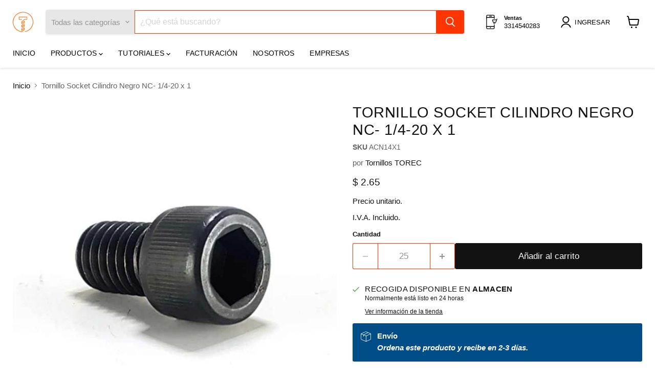

--- FILE ---
content_type: text/html; charset=utf-8
request_url: https://www.torec.mx/collections/all/products/acn14x1?view=recently-viewed
body_size: 1541
content:






















  












<li
  class="productgrid--item  imagestyle--natural      productitem--emphasis  product-recently-viewed-card    show-actions--mobile"
  data-product-item
  data-product-quickshop-url="/products/acn14x1"
  
    data-recently-viewed-card
  
>
  <div class="productitem" data-product-item-content>
    
    
    
    

    

    
      

      
    

    <div class="productitem__container">
      <div class="product-recently-viewed-card-time" data-product-handle="acn14x1">
      <button
        class="product-recently-viewed-card-remove"
        aria-label="close"
        data-remove-recently-viewed
      >
        


                                                                      <svg class="icon-remove "    aria-hidden="true"    focusable="false"    role="presentation"    xmlns="http://www.w3.org/2000/svg" width="10" height="10" viewBox="0 0 10 10" xmlns="http://www.w3.org/2000/svg">      <path fill="currentColor" d="M6.08785659,5 L9.77469752,1.31315906 L8.68684094,0.225302476 L5,3.91214341 L1.31315906,0.225302476 L0.225302476,1.31315906 L3.91214341,5 L0.225302476,8.68684094 L1.31315906,9.77469752 L5,6.08785659 L8.68684094,9.77469752 L9.77469752,8.68684094 L6.08785659,5 Z"></path>    </svg>                                              

      </button>
    </div>

      <div class="productitem__image-container">
        <a
          class="productitem--image-link"
          href="/products/acn14x1"
          aria-label="/products/acn14x1"
          tabindex="-1"
          data-product-page-link
        >
          <figure
            class="productitem--image"
            data-product-item-image
            
              style="--product-grid-item-image-aspect-ratio: 1.0;"
            
          >
            
              
                
                

  
    <noscript data-rimg-noscript>
      <img
        
          src="//www.torec.mx/cdn/shop/products/AllenCilindronegro2_c72de309-1233-474b-9b17-d7c0410e82b8_512x512.png?v=1674088288"
        

        alt=""
        data-rimg="noscript"
        srcset="//www.torec.mx/cdn/shop/products/AllenCilindronegro2_c72de309-1233-474b-9b17-d7c0410e82b8_512x512.png?v=1674088288 1x, //www.torec.mx/cdn/shop/products/AllenCilindronegro2_c72de309-1233-474b-9b17-d7c0410e82b8_1024x1024.png?v=1674088288 2x, //www.torec.mx/cdn/shop/products/AllenCilindronegro2_c72de309-1233-474b-9b17-d7c0410e82b8_1536x1536.png?v=1674088288 3x, //www.torec.mx/cdn/shop/products/AllenCilindronegro2_c72de309-1233-474b-9b17-d7c0410e82b8_2048x2048.png?v=1674088288 4x"
        class="productitem--image-alternate"
        
        
      >
    </noscript>
  

  <img
    
      src="//www.torec.mx/cdn/shop/products/AllenCilindronegro2_c72de309-1233-474b-9b17-d7c0410e82b8_512x512.png?v=1674088288"
    
    alt=""

    
      data-rimg="lazy"
      data-rimg-scale="1"
      data-rimg-template="//www.torec.mx/cdn/shop/products/AllenCilindronegro2_c72de309-1233-474b-9b17-d7c0410e82b8_{size}.png?v=1674088288"
      data-rimg-max="2048x2048"
      data-rimg-crop="false"
      
      srcset="data:image/svg+xml;utf8,<svg%20xmlns='http://www.w3.org/2000/svg'%20width='512'%20height='512'></svg>"
    

    class="productitem--image-alternate"
    
    
  >



  <div data-rimg-canvas></div>


              
              

  
    <noscript data-rimg-noscript>
      <img
        
          src="//www.torec.mx/cdn/shop/products/Allen_cilindro_negro_-_acm_acn_acf_84b440a7-079c-4418-a6f5-6b2be712ef47_512x512.jpg?v=1641269700"
        

        alt="Tornillo Allen Socket Cilindro Negro Estandar - 1/4-20 x 1&quot; "
        data-rimg="noscript"
        srcset="//www.torec.mx/cdn/shop/products/Allen_cilindro_negro_-_acm_acn_acf_84b440a7-079c-4418-a6f5-6b2be712ef47_512x512.jpg?v=1641269700 1x, //www.torec.mx/cdn/shop/products/Allen_cilindro_negro_-_acm_acn_acf_84b440a7-079c-4418-a6f5-6b2be712ef47_696x696.jpg?v=1641269700 1.36x"
        class="productitem--image-primary"
        
        
      >
    </noscript>
  

  <img
    
      src="//www.torec.mx/cdn/shop/products/Allen_cilindro_negro_-_acm_acn_acf_84b440a7-079c-4418-a6f5-6b2be712ef47_512x512.jpg?v=1641269700"
    
    alt="Tornillo Allen Socket Cilindro Negro Estandar - 1/4-20 x 1&quot; "

    
      data-rimg="lazy"
      data-rimg-scale="1"
      data-rimg-template="//www.torec.mx/cdn/shop/products/Allen_cilindro_negro_-_acm_acn_acf_84b440a7-079c-4418-a6f5-6b2be712ef47_{size}.jpg?v=1641269700"
      data-rimg-max="700x700"
      data-rimg-crop="false"
      
      srcset="data:image/svg+xml;utf8,<svg%20xmlns='http://www.w3.org/2000/svg'%20width='512'%20height='512'></svg>"
    

    class="productitem--image-primary"
    
    
  >



  <div data-rimg-canvas></div>


            

            



























          </figure>
        </a>
      </div><div class="productitem--info">
        
          
        

        
          






























<div class="price productitem__price ">
  
    <div
      class="price__compare-at visible"
      data-price-compare-container
    >

      
        <span class="money price__original" data-price-original></span>
      
    </div>


    
      
      <div class="price__compare-at--hidden" data-compare-price-range-hidden>
        
          <span class="visually-hidden">Precio original</span>
          <span class="money price__compare-at--min" data-price-compare-min>
            $ 2.65
          </span>
          -
          <span class="visually-hidden">Precio original</span>
          <span class="money price__compare-at--max" data-price-compare-max>
            $ 2.65
          </span>
        
      </div>
      <div class="price__compare-at--hidden" data-compare-price-hidden>
        <span class="visually-hidden">Precio original</span>
        <span class="money price__compare-at--single" data-price-compare>
          
        </span>
      </div>
    
  

  <div class="price__current price__current--emphasize " data-price-container>

    

    
      
      
      <span class="money" data-price>
        $ 2.65
      </span>
    
    
  </div>

  
    
    <div class="price__current--hidden" data-current-price-range-hidden>
      
        <span class="money price__current--min" data-price-min>$ 2.65</span>
        -
        <span class="money price__current--max" data-price-max>$ 2.65</span>
      
    </div>
    <div class="price__current--hidden" data-current-price-hidden>
      <span class="visually-hidden">Precio actual</span>
      <span class="money" data-price>
        $ 2.65
      </span>
    </div>
  

  
    
    
    
    

    <div
      class="
        productitem__unit-price
        hidden
      "
      data-unit-price
    >
      <span class="productitem__total-quantity" data-total-quantity></span> | <span class="productitem__unit-price--amount money" data-unit-price-amount></span> / <span class="productitem__unit-price--measure" data-unit-price-measure></span>
    </div>
  

  
</div>


        

        <h2 class="productitem--title">
          <a href="/products/acn14x1" data-product-page-link>
            Tornillo Socket Cilindro Negro NC- 1/4-20 x 1
          </a>
        </h2>

        
          
            <span class="productitem--vendor">
              <a href="/collections/vendors?q=Tornillos%20TOREC" title="Tornillos TOREC">Tornillos TOREC</a>
            </span>
          
        

        

        
          
            <div class="productitem__stock-level">
              







<div class="product-stock-level-wrapper" >
  
    <span class="
  product-stock-level
  product-stock-level--continue-selling
  
">
      

      <span class="product-stock-level__text">
        
        <div class="product-stock-level__badge-text">
          
  
    En stock
  

        </div>
      </span>
    </span>
  
</div>

            </div>
          

          
            
          
        

        
          <div class="productitem--description">
            <p>Tornillo Socket Cilindro Negro NC- 1/4" - 20 hpp x 1" | Tornillo de Cabeza Cilíndrica con Hexágono Interior
El Tornillo Socket Cilindro Negro NC- 1...</p>

            
              <a
                href="/products/acn14x1"
                class="productitem--link"
                data-product-page-link
              >
                Ver todos los detalles
              </a>
            
          </div>
        
      </div>

      
    </div>
  </div>

  
</li>


--- FILE ---
content_type: text/javascript; charset=utf-8
request_url: https://www.torec.mx/products/acn14x1.js
body_size: 1334
content:
{"id":7523213967597,"title":"Tornillo Socket Cilindro Negro NC- 1\/4-20 x 1","handle":"acn14x1","description":"\u003ch1\u003eTornillo Socket Cilindro Negro NC- 1\/4\" - 20 hpp x 1\" | Tornillo de Cabeza Cilíndrica con Hexágono Interior\u003c\/h1\u003e\n\u003cp\u003eEl \u003cstrong\u003eTornillo Socket Cilindro Negro NC- 1\/4\" - 20 hpp x 1\"\u003c\/strong\u003e, también conocido como tornillo de cabeza cilíndrica con hexágono interior, es un elemento de fijación diseñado para aplicaciones que requieren alta resistencia y precisión. Fabricado en acero aleado de grado ASTM A574 con acabado negro, este tornillo garantiza durabilidad y rendimiento en diversas aplicaciones industriales y de manufactura.\u003c\/p\u003e\n\u003ch2\u003e🔹 Características Técnicas:\u003c\/h2\u003e\n\u003cul\u003e\n\u003cli\u003e\n\u003cstrong\u003eMaterial:\u003c\/strong\u003e Acero aleado de alta resistencia (ASTM A574)\u003c\/li\u003e\n\u003cli\u003e\n\u003cstrong\u003eDiámetro de rosca:\u003c\/strong\u003e 1\/4\"\u003c\/li\u003e\n\u003cli\u003e\n\u003cstrong\u003ePaso de rosca:\u003c\/strong\u003e 20 hpp\u003c\/li\u003e\n\u003cli\u003e\n\u003cstrong\u003eLongitud:\u003c\/strong\u003e 1\"\u003c\/li\u003e\n\u003cli\u003e\n\u003cstrong\u003eResistencia a la tracción:\u003c\/strong\u003e 140,000 PSI\u003c\/li\u003e\n\u003cli\u003e\n\u003cstrong\u003eAcabado:\u003c\/strong\u003e Negro\u003c\/li\u003e\n\u003c\/ul\u003e\n\u003ch2\u003e🔹 Aplicaciones en la Industria:\u003c\/h2\u003e\n\u003cul\u003e\n\u003cli\u003e🔧 \u003cstrong\u003eIndustria Automotriz:\u003c\/strong\u003e Ensamblaje de motores y sistemas de transmisión.\u003c\/li\u003e\n\u003cli\u003e⚙️ \u003cstrong\u003eManufactura:\u003c\/strong\u003e Montaje de equipos industriales y maquinaria pesada.\u003c\/li\u003e\n\u003cli\u003e🏗️ \u003cstrong\u003eConstrucción:\u003c\/strong\u003e Uniones estructurales en edificaciones y puentes.\u003c\/li\u003e\n\u003cli\u003e📟 \u003cstrong\u003eElectrónica:\u003c\/strong\u003e Montaje de componentes en dispositivos electrónicos.\u003c\/li\u003e\n\u003c\/ul\u003e\n\u003ch2\u003e📦 Disponibilidad y Envío:\u003c\/h2\u003e\n\u003cul\u003e\n\u003cli\u003eProducto disponible en stock.\u003c\/li\u003e\n\u003cli\u003eEnvíos a todo México en 1-2 días hábiles.\u003c\/li\u003e\n\u003cli\u003ePrecios especiales para compras al por mayor.\u003c\/li\u003e\n\u003c\/ul\u003e\n\u003cp\u003e🛒 \u003cstrong\u003eCompra ahora y optimiza tus procesos industriales con tornillos de alta precisión.\u003c\/strong\u003e\u003c\/p\u003e","published_at":"2022-01-03T22:15:00-06:00","created_at":"2022-01-03T22:15:00-06:00","vendor":"Tornillos TOREC","type":"01-Tornillos","tags":["acabado_Negro","acn","cabeza_Socket Cilindrico","cuerda_Fraccional","diametro_1\/4\"","tipo_Tornillo"],"price":265,"price_min":265,"price_max":265,"available":true,"price_varies":false,"compare_at_price":null,"compare_at_price_min":0,"compare_at_price_max":0,"compare_at_price_varies":false,"variants":[{"id":42277747753197,"title":"Default Title","option1":"Default Title","option2":null,"option3":null,"sku":"ACN14X1","requires_shipping":true,"taxable":true,"featured_image":null,"available":true,"name":"Tornillo Socket Cilindro Negro NC- 1\/4-20 x 1","public_title":null,"options":["Default Title"],"price":265,"weight":7,"compare_at_price":null,"inventory_management":"shopify","barcode":"1010200100","requires_selling_plan":false,"selling_plan_allocations":[]}],"images":["\/\/cdn.shopify.com\/s\/files\/1\/2789\/6338\/products\/Allen_cilindro_negro_-_acm_acn_acf_84b440a7-079c-4418-a6f5-6b2be712ef47.jpg?v=1641269700","\/\/cdn.shopify.com\/s\/files\/1\/2789\/6338\/products\/AllenCilindronegro2_c72de309-1233-474b-9b17-d7c0410e82b8.png?v=1674088288","\/\/cdn.shopify.com\/s\/files\/1\/2789\/6338\/products\/AllenCilindronegro3_77de5758-44e2-42d0-82fe-490b6cae512a.png?v=1674088288","\/\/cdn.shopify.com\/s\/files\/1\/2789\/6338\/products\/AllenCilindronegro4_ad9a3fcf-5124-48ac-a03a-fe9b67489f2b.png?v=1674088288"],"featured_image":"\/\/cdn.shopify.com\/s\/files\/1\/2789\/6338\/products\/Allen_cilindro_negro_-_acm_acn_acf_84b440a7-079c-4418-a6f5-6b2be712ef47.jpg?v=1641269700","options":[{"name":"Title","position":1,"values":["Default Title"]}],"url":"\/products\/acn14x1","media":[{"alt":"Tornillo Allen Socket Cilindro Negro Estandar - 1\/4-20 x 1\" ","id":28953203998957,"position":1,"preview_image":{"aspect_ratio":1.0,"height":700,"width":700,"src":"https:\/\/cdn.shopify.com\/s\/files\/1\/2789\/6338\/products\/Allen_cilindro_negro_-_acm_acn_acf_84b440a7-079c-4418-a6f5-6b2be712ef47.jpg?v=1641269700"},"aspect_ratio":1.0,"height":700,"media_type":"image","src":"https:\/\/cdn.shopify.com\/s\/files\/1\/2789\/6338\/products\/Allen_cilindro_negro_-_acm_acn_acf_84b440a7-079c-4418-a6f5-6b2be712ef47.jpg?v=1641269700","width":700},{"alt":null,"id":31046344769773,"position":2,"preview_image":{"aspect_ratio":1.0,"height":2048,"width":2048,"src":"https:\/\/cdn.shopify.com\/s\/files\/1\/2789\/6338\/products\/AllenCilindronegro2_c72de309-1233-474b-9b17-d7c0410e82b8.png?v=1674088288"},"aspect_ratio":1.0,"height":2048,"media_type":"image","src":"https:\/\/cdn.shopify.com\/s\/files\/1\/2789\/6338\/products\/AllenCilindronegro2_c72de309-1233-474b-9b17-d7c0410e82b8.png?v=1674088288","width":2048},{"alt":null,"id":31046344802541,"position":3,"preview_image":{"aspect_ratio":1.0,"height":2048,"width":2048,"src":"https:\/\/cdn.shopify.com\/s\/files\/1\/2789\/6338\/products\/AllenCilindronegro3_77de5758-44e2-42d0-82fe-490b6cae512a.png?v=1674088288"},"aspect_ratio":1.0,"height":2048,"media_type":"image","src":"https:\/\/cdn.shopify.com\/s\/files\/1\/2789\/6338\/products\/AllenCilindronegro3_77de5758-44e2-42d0-82fe-490b6cae512a.png?v=1674088288","width":2048},{"alt":null,"id":31046344835309,"position":4,"preview_image":{"aspect_ratio":1.0,"height":2048,"width":2048,"src":"https:\/\/cdn.shopify.com\/s\/files\/1\/2789\/6338\/products\/AllenCilindronegro4_ad9a3fcf-5124-48ac-a03a-fe9b67489f2b.png?v=1674088288"},"aspect_ratio":1.0,"height":2048,"media_type":"image","src":"https:\/\/cdn.shopify.com\/s\/files\/1\/2789\/6338\/products\/AllenCilindronegro4_ad9a3fcf-5124-48ac-a03a-fe9b67489f2b.png?v=1674088288","width":2048}],"requires_selling_plan":false,"selling_plan_groups":[]}

--- FILE ---
content_type: text/javascript
request_url: https://cdn.shopify.com/s/files/1/0683/1371/0892/files/superlemon-prod-June-9.js?v=1686574524&shop=torec.myshopify.com
body_size: 23157
content:
var $splmn_jQuery;function logWithBadge(message,isError=!1,color="green",fontSize,badgeText){if(localStorage.getItem("debug")=="1"){const badgeStyle=`
      background-color: ${isError?"red":"green"};
      color: white;
      font-size: ${fontSize||"12px"};
      padding: 2px 4px;
      border-radius: 3px;
      margin-left: 5px;
      position: relative;
    `,badgeElement=`%c ${badgeText||"SL"} `;console.log(`%c ${message} ${badgeElement}`,`color: ${color}; font-size: ${fontSize||"12px"};`,badgeStyle)}}async function countryCodes(codes){return new Promise(async(resolve,reject)=>{let res=await fetch("https://cdn.shopify.com/s/files/1/0683/1371/0892/files/countryCodes-may-29.json");res.status===200?(logWithBadge("Country codes Loaded"),codes=await res.json(),resolve(codes)):(logWithBadge("Failed to load Country codes. Error Code : 1",!0),resolve(""))})}async function getLocationData(codes){return new Promise(async(resolve,reject)=>{let res=await fetch("https://api.country.is",{cache:"no-cache"});if(res.status===200){let userCountryData=await res.json();for(var i=0;i<codes.length;i++)codes[i].code==userCountryData.country&&(currentCountryCode=codes[i],resolve(currentCountryCode));logWithBadge("Loaded Location")}else resolve(""),logWithBadge("Failed to load Location. Error Code : 2",!0)})}function initJQuery(onJQueryLoad){if(typeof jQuery>"u")(function(){var script2=document.createElement("SCRIPT");script2.src="https://ajax.googleapis.com/ajax/libs/jquery/1.7.1/jquery.min.js",script2.type="text/javascript",document.head.appendChild(script2),script2.onload=function(){$splmn_jQuery=jQuery,onJQueryLoad()}})();else{var script=document.createElement("SCRIPT");script.src="https://ajax.googleapis.com/ajax/libs/jquery/1.7.1/jquery.min.js",script.type="text/javascript",document.head.appendChild(script),script.onload=function(){$.noConflict(),$splmn_jQuery=jQuery,jQuery=$,onJQueryLoad()}}}function initCss(done){var link=document.createElement("link");link.setAttribute("rel","stylesheet"),link.setAttribute("type","text/css"),link.onload=done,link.setAttribute("href","https://cdn.shopify.com/s/files/1/0683/1371/0892/files/superlemon-prod-June-9.css?v=1686314609"),document.head.appendChild(link)}async function btnLoad(){var codes=await countryCodes(codes),currentCountryCode2=await getLocationData(codes);const SERVER_BASE_URL="https://api.superlemon.xyz",SERVER_BASE_URL_MESSAGING="https://api.superlemon.xyz",SERVER_BASE_URL_ANALYTICS="https://api.superlemon.xyz/api/v1/account/click";if($splmn_jQuery("#tadpole-script").length){logWithBadge("Conflicting widget found. Error Code : 3",!0);return}function getShopId(){if(window.Shopify!=null)return window.Shopify.shop;var url=window.location.href,domain;return domain=url.indexOf("://")>-1?url.split("/")[2]:url.split("/")[0],domain=domain.split(":")[0],domain}function deviceType(){return mobileCheck()?1:2}function mobileCheck(){var check=!1;return function(a){(/(android|bb\d+|meego).+mobile|avantgo|bada\/|blackberry|blazer|compal|elaine|fennec|hiptop|iemobile|ip(hone|od)|iris|kindle|lge |maemo|midp|mmp|mobile.+firefox|netfront|opera m(ob|in)i|palm( os)?|phone|p(ixi|re)\/|plucker|pocket|psp|series(4|6)0|symbian|treo|up\.(browser|link)|vodafone|wap|windows ce|xda|xiino|android|ipad|playbook|silk/i.test(a)||/1207|6310|6590|3gso|4thp|50[1-6]i|770s|802s|a wa|abac|ac(er|oo|s\-)|ai(ko|rn)|al(av|ca|co)|amoi|an(ex|ny|yw)|aptu|ar(ch|go)|as(te|us)|attw|au(di|\-m|r |s )|avan|be(ck|ll|nq)|bi(lb|rd)|bl(ac|az)|br(e|v)w|bumb|bw\-(n|u)|c55\/|capi|ccwa|cdm\-|cell|chtm|cldc|cmd\-|co(mp|nd)|craw|da(it|ll|ng)|dbte|dc\-s|devi|dica|dmob|do(c|p)o|ds(12|\-d)|el(49|ai)|em(l2|ul)|er(ic|k0)|esl8|ez([4-7]0|os|wa|ze)|fetc|fly(\-|_)|g1 u|g560|gene|gf\-5|g\-mo|go(\.w|od)|gr(ad|un)|haie|hcit|hd\-(m|p|t)|hei\-|hi(pt|ta)|hp( i|ip)|hs\-c|ht(c(\-| |_|a|g|p|s|t)|tp)|hu(aw|tc)|i\-(20|go|ma)|i230|iac( |\-|\/)|ibro|idea|ig01|ikom|im1k|inno|ipaq|iris|ja(t|v)a|jbro|jemu|jigs|kddi|keji|kgt( |\/)|klon|kpt |kwc\-|kyo(c|k)|le(no|xi)|lg( g|\/(k|l|u)|50|54|\-[a-w])|libw|lynx|m1\-w|m3ga|m50\/|ma(te|ui|xo)|mc(01|21|ca)|m\-cr|me(rc|ri)|mi(o8|oa|ts)|mmef|mo(01|02|bi|de|do|t(\-| |o|v)|zz)|mt(50|p1|v )|mwbp|mywa|n10[0-2]|n20[2-3]|n30(0|2)|n50(0|2|5)|n7(0(0|1)|10)|ne((c|m)\-|on|tf|wf|wg|wt)|nok(6|i)|nzph|o2im|op(ti|wv)|oran|owg1|p800|pan(a|d|t)|pdxg|pg(13|\-([1-8]|c))|phil|pire|pl(ay|uc)|pn\-2|po(ck|rt|se)|prox|psio|pt\-g|qa\-a|qc(07|12|21|32|60|\-[2-7]|i\-)|qtek|r380|r600|raks|rim9|ro(ve|zo)|s55\/|sa(ge|ma|mm|ms|ny|va)|sc(01|h\-|oo|p\-)|sdk\/|se(c(\-|0|1)|47|mc|nd|ri)|sgh\-|shar|sie(\-|m)|sk\-0|sl(45|id)|sm(al|ar|b3|it|t5)|so(ft|ny)|sp(01|h\-|v\-|v )|sy(01|mb)|t2(18|50)|t6(00|10|18)|ta(gt|lk)|tcl\-|tdg\-|tel(i|m)|tim\-|t\-mo|to(pl|sh)|ts(70|m\-|m3|m5)|tx\-9|up(\.b|g1|si)|utst|v400|v750|veri|vi(rg|te)|vk(40|5[0-3]|\-v)|vm40|voda|vulc|vx(52|53|60|61|70|80|81|83|85|98)|w3c(\-| )|webc|whit|wi(g |nc|nw)|wmlb|wonu|x700|yas\-|your|zeto|zte\-/i.test(a.substr(0,4)))&&(check=!0)}(navigator.userAgent||navigator.vendor||window.opera),window.innerWidth<=540}function fetchStoreSettings(shopId,successCallback){$splmn_jQuery.ajax({url:SERVER_BASE_URL+`/api/v1/account/user/widget/settings?id=${shopId}`,type:"GET",success:function(response){let settings=response.widget.settings;settings&&successCallback(settings),logWithBadge("Store settings fetched")}})}function setIntervalX(callback,delay,repetitions){logWithBadge("setIntervalX Initialized with Delay : "+String(delay)+" ms Repetitions : "+String(repetitions));var splmn_thankyouAPICall=0,intervalID=window.setInterval(function(){callback(),++splmn_thankyouAPICall===repetitions&&window.clearInterval(intervalID),logWithBadge("setIntervalX Execution Number : "+String(splmn_thankyouAPICall))},delay);return intervalID}function createOptinWidget(settings,originalViewportSize){if(settings.optin.enable)if(isThankYouPage()&&settings.optin.actions.includes("THANKYOU")){const apiInterval=setIntervalX(()=>{runThankYouPageLogic(settings,apiInterval)},1e3,20)}else settings.optin.enabledOnStoreFront&&(settings.optin.actions.includes("CLICK_CHECKOUT")&&loadOptinWidgetOnCheckout(settings,originalViewportSize),settings.optin.actions.includes("BUY_NOW")&&loadOptinWidgetOnBuyNow(settings,originalViewportSize),settings.optin.actions.includes("ADD_TO_CART")&&loadOptinWidgetOnAddToCart(settings,originalViewportSize),settings.optin.actions.includes("LAND_ON_CART")&&top.location.href.indexOf("/cart")>0&&loadOptinWidget(settings,originalViewportSize,function(){}))}function isThankYouPage(){return window.location.pathname.match("(.*)/orders/(.*)")||window.location.pathname.match("(.*)/checkouts/(.*)")}function runThankYouPageLogic(settings,apiInterval){thankYouPageAPICall().then(response=>{let order=response.orderStatus;if(order.status)switch(order.status){case"NOT_FOUND":lastLocalStorageOptin=getLastLocalOptinFromThankyouPage(),lastLocalStorageOptin&&lastLocalStorageOptin.length!==0?customOptinFromThankYouPage(lastLocalStorageOptin,settings.optin.lang):thankYouPageOptinWidget(settings.optin.lang);return;case"NOT_OPTED_IN":thankYouPageOptinWidget(settings.optin.lang,!0,order.number,order.countryCode,order.phone),clearInterval(apiInterval);return;case"CONFIRMED":loadOptinConfirmed(settings.optin.lang,order.phone),clearInterval(apiInterval);return;case"OPEN":return;default:return}})}async function thankYouPageAPICall(){return await(await fetch(SERVER_BASE_URL_MESSAGING+"/api/v1/account/user/optin/order/phone/status?url="+getShopId()+"&orderId="+Shopify.checkout.order_id)).json()}function getLastLocalOptinFromThankyouPage(){var unique_identifier=((Shopify.checkout.email||"")+(Shopify.checkout.phone||"")).replace(" ","");return!localStorage.getItem("previous_thank_you_page_optin")&&localStorage.getItem("opted_in_phone_v2")&&localStorage.getItem("opted_in_country_code_v2")?[localStorage.getItem("opted_in_phone_v2"),localStorage.getItem("opted_in_country_code_v2")]:localStorage.getItem("previous_thank_you_page_optin")&&(previous_optin_obj=JSON.parse(localStorage.getItem("previous_thank_you_page_optin")),previous_optin_obj.unique_identifier==unique_identifier)?[previous_optin_obj.phone_number,previous_optin_obj.country_code]:null}function customOptinFromThankYouPage(phone,widgetLanguage,isPhoneWithCountryCode=!1,phoneWithCountryCode){var unique_identifier=((Shopify.checkout.email||"")+(Shopify.checkout.phone||"")).replace(" ","");localStorage.setItem("opted_in_phone_v2",phone[0]),localStorage.setItem("opted_in_country_code_v2",phone[1]),localStorage.setItem("previous_thank_you_page_optin",JSON.stringify({unique_identifier,phone_number:phone[0],country_code:phone[1]}));var thankYouOptinConfirm=document.getElementById("wa-order-update-widget");$splmn_jQuery.ajax({url:SERVER_BASE_URL_MESSAGING+"/api/v1/account/user/optin/order/phone",type:"POST",dataType:"json",contentType:"application/x-www-form-urlencoded",data:{url:getShopId(),phone:isPhoneWithCountryCode?"+"+phoneWithCountryCode:phone[1]+phone[0],orderId:Shopify.checkout.order_id},success:function(){thankYouOptinConfirm&&thankYouOptinConfirm.remove(),loadOptinConfirmed(widgetLanguage,isPhoneWithCountryCode?"+"+phoneWithCountryCode:phone[1]+phone[0])},error:function(e){localStorage.removeItem("opted_in_phone_v2"),localStorage.removeItem("opted_in_country_code_v2"),localStorage.removeItem("previous_thank_you_page_optin");let error=JSON.parse(e.responseText);alert(error.message)}})}function loadOptinConfirmed(widgetLanguage,confirmedPhone){if(!document.getElementById("optin-confirmed-success-true")){var t=document.getElementsByClassName("section")[1],f=t.childNodes[1],d=document.createElement("div");d.className="content-box",d.id="wa-order-update-widget";var contentContainer=document.createElement("div");contentContainer.className="content-box__row content-box__row--no-border";var contentHeader=document.createElement("h2");contentHeader.innerHTML=getConfirmedBtnText(widgetLanguage),contentHeader.style="color: #2EB840; text-align:left; margin-bottom:10px;";var contentTitle=document.createElement("p");contentTitle.className="os-step__description",contentTitle.id="optin-confirmed-success-true",contentTitle.style="margin-bottom:10px;",contentTitle.innerHTML=getOptinConfirmedText(widgetLanguage)+' <img style="display: inline-block;vertical-align: middle; width:30px; margin-bottom:6px;" src="https://cdn.shopify.com/s/files/1/0070/3666/5911/files/image_6.2_957b5e01-dd01-4e30-a595-d6f3bddef357.png?1197"/> <b>'+confirmedPhone+"</b>",contentContainer.appendChild(contentHeader),contentContainer.appendChild(contentTitle),d.appendChild(contentContainer),f.insertBefore(d,f.childNodes[3])}}function getConfirmedBtnText(widgetLanguage){switch(widgetLanguage){case"ENGLISH":return"Confirmed!";case"PORTUGUESE":return"Confirmado!";case"SPANISH":return"\xC2\xA1Confirmado!";case"ITALIAN":return"Confermata!";case"FRENCH":return"Confirm\xC3\xA9!";case"INDONESIAN":return"Dikonfirmasi!";case"GERMAN":return"Best\xC3\xA4tigt!";case"ARABIC":return"\xD8\xAA\xD9\u2026 \xD8\xAA\xD8\xA3\xD9\u0192\xD9\u0160\xD8\xAF!";case"TURKISH":return"Onaylanm\xC4\xB1\xC5\u0178!";case"HEBREW":return"\xD7\x90\xD7\u2022\xD7\xA9\xD7\xA8!";case"DUTCH":return"Bevestigd!"}}function getOptinConfirmedText(widgetLanguage){switch(widgetLanguage){case"ENGLISH":return"You will receive order and delivery updates at";case"PORTUGUESE":return"Voc\xEA receber\xE1 atualiza\xE7\xF5es de pedidos e entregas em";case"SPANISH":return"Recibir\xE1 actualizaciones de pedidos y entregas en";case"ITALIAN":return"Riceverai gli aggiornamenti dell'ordine e della consegna all'indirizzo";case"FRENCH":return"Vous recevrez les mises \xE0 jour de commande et de livraison \xE0 l'adresse";case"INDONESIAN":return"Anda akan menerima rincian pesanan dan informasi pengiriman dari";case"GERMAN":return"Sie erhalten Bestellund Lieferaktualisierungen unter";case"ARABIC":return"\u0633\u0648\u0641 \u062A\u062A\u0644\u0642\u0649 \u062A\u062D\u062F\u064A\u062B\u0627\u062A \u0627\u0644\u0637\u0644\u0628 \u0648\u0627\u0644\u062A\u0633\u0644\u064A\u0645 \u0639\u0644\u0649";case"TURKISH":return"Sipari\u015F ve g\xF6nderim g\xFCncellemelerini \xFCzerinden alacaks\u0131n\u0131z";case"HEBREW":return"\u05D0\u05EA\u05D4 \u05EA\u05E7\u05D1\u05DC \u05D4\u05D6\u05DE\u05E0\u05D5\u05EA \u05D5\u05E2\u05D3\u05DB\u05D5\u05E0\u05D9 \u05DE\u05E9\u05DC\u05D5\u05D7 \u05E2\u05DC \u05D4\u05DE\u05E1\u05E4\u05E8";case"DUTCH":return"Je ontvangt je order- en leveringsupdates op"}}function thankYouPageOptinWidget(widgetLanguage,notOptedIn=!1,number,countryCode,phoneWithCountryCode){if(!document.getElementById("wa-order-update-widget"))if(notOptedIn){var style=document.createElement("style");style.type="text/css",style.innerHTML=".numberContainer {} .numberContainer input{border: 0.05px solid; border-color: grey;} .numberInput { padding: 10px; height: 38px; font-size: 16px; width: 62%; box-sizing: border-box;} .confirmBtn { border-radius: 4px;margin-left: 16px; background: #2EB840; color: white; border-style: solid; padding: 4px 8px; position: relative; border: none; outline: none; font-size: 16px;} .confirmBtn:hover {box-shadow: 2px 2px 16px rgba(0, 0, 0, 0.2);}",document.head.appendChild(style);var t=document.getElementsByClassName("section")[1],f=t.childNodes[1],d=document.createElement("div");d.className="content-box",d.id="wa-order-update-widget";var contentContainer=document.createElement("div");contentContainer.className="content-box__row content-box__row--no-border";var contentHeader=document.createElement("h2");contentHeader.innerHTML="",contentHeader.innerHTML='<img style="vertical-align: middle;margin-bottom:8px" src="https://cdn.shopify.com/s/files/1/0070/3666/5911/files/image_6.2_957b5e01-dd01-4e30-a595-d6f3bddef357.png?1197"/>'+getOrderUpdatesOnText(widgetLanguage);var contentTitle=document.createElement("p");contentTitle.className="os-step__description",contentTitle.innerHTML=getThankyouPageOptinText(widgetLanguage);var numberContainer=document.createElement("div");numberContainer.style="text-align: left; margin-top: 10px; margin-bottom: 14px;",numberContainer.className="numberContainer",numberContainer.innerHTML=`
                <div style="display:flex; width:100%; justify-content:start;align-content:center">
                    <p style="font-weight:bold;width:80% !important;">Phone Number</p>
                </div>
                <div style="display:flex; width:100%; justify-content:start;align-content:center">
                    <input id="wa-optin-widget-thankyou-phone" class="numberInput" style="width:50% !important;pointer-events:none;" disabled type="tel" placeholder="XXXXXXXXX" value=${phoneWithCountryCode}></input>
                    <button class="confirmBtn" style="width:30% !important;" id="wa-optin-widget-thankyou-confirm-btn">${getOptInButtonText(widgetLanguage)}</button>
                </div>
                </div>`,contentContainer.appendChild(contentHeader),contentContainer.appendChild(contentTitle),contentContainer.appendChild(numberContainer),d.appendChild(contentContainer),f.insertBefore(d,f.childNodes[3]),$splmn_jQuery("#wa-optin-widget-thankyou-confirm-btn").on("click",function(){var phone=$splmn_jQuery("#wa-optin-widget-thankyou-phone").val();phone&&customOptinFromThankYouPage([number,countryCode],widgetLanguage,!0,phoneWithCountryCode)})}else{var style=document.createElement("style");style.type="text/css",style.innerHTML=".numberContainer {} .numberContainer input{border: 0.05px solid; border-color: grey;} .numberInput { padding: 10px; height: 38px; font-size: 16px; width: 62%; box-sizing: border-box;} .confirmBtn { border-radius: 4px;margin-left: 16px; background: #2EB840; color: white; border-style: solid; padding: 4px 8px; position: relative; border: none; outline: none; font-size: 16px;} .confirmBtn:hover {box-shadow: 2px 2px 16px rgba(0, 0, 0, 0.2);}",document.head.appendChild(style);var t=document.getElementsByClassName("section")[1],f=t.childNodes[1],d=document.createElement("div");d.className="content-box",d.id="wa-order-update-widget";var contentContainer=document.createElement("div");contentContainer.className="content-box__row content-box__row--no-border";var contentHeader=document.createElement("h2");contentHeader.innerHTML="",contentHeader.innerHTML='<img style="vertical-align: middle;margin-bottom:8px" src="https://cdn.shopify.com/s/files/1/0070/3666/5911/files/image_6.2_957b5e01-dd01-4e30-a595-d6f3bddef357.png?1197"/>'+getOrderUpdatesOnText(widgetLanguage);var contentTitle=document.createElement("p");contentTitle.className="os-step__description",contentTitle.innerHTML=getThankyouPageOptinText(widgetLanguage);var numberContainer=document.createElement("div");numberContainer.style="text-align: left; margin-top: 10px; margin-bottom: 14px;",numberContainer.className="numberContainer",numberContainer.innerHTML=`
                <div style="display:flex; width:100%; justify-content:center;align-content:center">
                    <p style="font-weight:bold;width:20% !important;">Country Code</p>
                    <p style="font-weight:bold;width:80% !important;">Phone Number</p>
                </div>
                <div style="display:flex; width:100%; justify-content:center;align-content:center">
                    
                ${codes?`<select id="wa-optin-widget-thankyou-countryCode" class="numberInput" style="width:40% !important;">
                  <option selected="" value="">Select Country code</option>
                  ${codes.map(e=>`<option value='${e.value}'>${e.label}</option>`)}
                  </select>`:'<input id="wa-optin-widget-thankyou-countryCode" class="numberInput" style="width:20% !important;" type="tel" placeholder="+XXX"></input>'}
                    <input id="wa-optin-widget-thankyou-phone" class="numberInput" style="width:50% !important;" type="tel" placeholder="XXXXXXXXX"></input>
                    <button class="confirmBtn" style="width:30% !important;" id="wa-optin-widget-thankyou-confirm-btn">${getConfirmBtnText(widgetLanguage)}</button>
                </div>
                </div>`,contentContainer.appendChild(contentHeader),contentContainer.appendChild(contentTitle),contentContainer.appendChild(numberContainer),d.appendChild(contentContainer),f.insertBefore(d,f.childNodes[3]),$splmn_jQuery("#wa-optin-widget-thankyou-confirm-btn").on("click",function(){var phone=$splmn_jQuery("#wa-optin-widget-thankyou-phone").val();const countryCode2=$splmn_jQuery("#wa-optin-widget-thankyou-countryCode").val();if(!phone||phone.replace(/ /g,"").length<6){alert("Please enter a valid phone number");return}if(!countryCode2){alert("Please enter a valid country code");return}phone&&countryCode2&&Shopify.checkout.order_id&&customOptinFromThankYouPage([phone,countryCode2],widgetLanguage)}),Shopify.checkout&&Shopify.checkout.phone?$splmn_jQuery("#wa-optin-widget-thankyou-phone").val(Shopify.checkout.phone):getCountryCodeFromCheckout(function(cc){var phone=getPhoneFromShipping(cc);$splmn_jQuery("#wa-optin-widget-thankyou-countryCode").val("+"+phone)})}}function getOrderUpdatesOnText(widgetLanguage){switch(widgetLanguage){case"ENGLISH":return"WhatsApp notifications";case"PORTUGUESE":return"Notifica\xE7\xF5es do WhatsApp";case"SPANISH":return"Notificaciones de WhatsApp";case"ITALIAN":return"Notifiche di WhatsApp";case"FRENCH":return"Notifications WhatsApp";case"INDONESIAN":return"Pemberitahuan WhatsApp";case"GERMAN":return"WhatsApp-Benachrichtigungen";case"ARABIC":return"\u0625\u0634\u0639\u0627\u0631\u0627\u062A WhatsApp";case"TURKISH":return"WhatsApp bildirimleri";case"HEBREW":return"\u05D4\u05EA\u05E8\u05D0\u05D5\u05EA WhatsApp";case"DUTCH":return"WhatsApp-meldingen"}}function getThankyouPageOptinText(widgetLanguage){switch(widgetLanguage){case"ENGLISH":return"Receive order and delivery updates via WhatsApp.";case"PORTUGUESE":return"Receba atualiza\xE7\xF5es de pedidos e entregas via WhatsApp.";case"SPANISH":return"Reciba actualizaciones de pedidos y entregas a trav\xE9s de WhatsApp.";case"ITALIAN":return"Ricevi aggiornamenti su ordini e consegne tramite WhatsApp.";case"FRENCH":return"Recevez les mises \xE0 jour de commande et de livraison via WhatsApp.";case"INDONESIAN":return"Terima informasi rincian pesanan dan informasi pengiriman di Whatsapp.";case"GERMAN":return"Erhalten Sie Bestellund Lieferaktualisierungen \xFCber WhatsApp.";case"ARABIC":return"\u062A\u0644\u0642\u064A \u062A\u062D\u062F\u064A\u062B\u0627\u062A \u0627\u0644\u0637\u0644\u0628 \u0648\u0627\u0644\u062A\u0633\u0644\u064A\u0645 \u0639\u0628\u0631 WhatsApp.";case"TURKISH":return"Sipari\u015F ve g\xF6nderim g\xFCncellemelerini WhatsApp \xFCzerinden al.";case"HEBREW":return"\u05E7\u05D1\u05DC\u05D5 \u05D4\u05D6\u05DE\u05E0\u05D5\u05EA \u05D5\u05E2\u05D3\u05DB\u05D5\u05E0\u05D9 \u05DE\u05E9\u05DC\u05D5\u05D7 \u05D3\u05E8\u05DA \u05D4\u05D5\u05D5\u05D0\u05D8\u05E1\u05D0\u05E4";case"DUTCH":return"Ontvang order- en leveringsupdates op Whatsapp"}}function getConfirmBtnText(widgetLanguage){switch(widgetLanguage){case"ENGLISH":return"CONFIRM";case"PORTUGUESE":return"CONFIRME";case"SPANISH":return"CONFIRMAR";case"ITALIAN":return"CONFERMARE";case"FRENCH":return"CONFIRMER";case"INDONESIAN":return"KONFIRMASI";case"GERMAN":return"BEST\xC4TIGEN";case"ARABIC":return"\u0625\u0631\u0633\u0627\u0644";case"TURKISH":return"ONAYLAMAK";case"HEBREW":return"\u05D0\u05D9\u05E9\u05D5\u05E8";case"DUTCH":return"BEVESTIGEN"}}function getOptInButtonText(widgetLanguage){switch(widgetLanguage){case"ENGLISH":return"Opt-in";case"PORTUGUESE":return"Opt-in";case"SPANISH":return"Optar en";case"ITALIAN":return"Opt-in";case"FRENCH":return"Opt-in";case"INDONESIAN":return"Opt-in";case"GERMAN":return"Opt-in";case"ARABIC":return"\u0625\u0631\u0633\u0627\u0644";case"TURKISH":return"Opt-in";case"HEBREW":return"Opt-in";case"DUTCH":return"Opt-in";default:return"Opt-in"}}function getCountryCodeFromCheckout(success){return Shopify.checkout&&Shopify.checkout.shipping_address&&Shopify.checkout.shipping_address.country_code&&$splmn_jQuery.getJSON("https://cdn.shopify.com/s/files/1/0070/3666/5911/files/iso_code.json?1203",function(data){success(data[Shopify.checkout.shipping_address.country_code]||"")}),""}function getPhoneFromShipping(countryCode){var rawPhone="";if(Shopify.checkout&&Shopify.checkout.shipping_address&&Shopify.checkout.shipping_address.phone)switch(rawPhone=Shopify.checkout.shipping_address.phone,countryCode){case"91":if(rawPhone.startsWith(countryCode)&&rawPhone.length==12)return rawPhone;if(rawPhone.startsWith(countryCode)&&rawPhone.length<12)return countryCode+rawPhone;if(!rawPhone.startsWith(countryCode))return countryCode+rawPhone;default:return rawPhone.startsWith(countryCode)?rawPhone:countryCode+rawPhone}return countryCode}function loadOptinWidgetOnCheckout(settings,originalViewportSize){var secondClick=!1;document.body.addEventListener("click",function(e){const checkout_btn=getTargetButtonFromEvent(e.target),checkout_ahref=getTargetAhrefFromEvent(e.target),closest_form=checkout_btn&&checkout_btn.getAttribute("type")=="submit"?$splmn_jQuery(checkout_btn).closest("form"):null;(checkout_btn&&(checkout_btn.getAttribute("name")=="checkout"||checkout_btn.getAttribute("onclick")=="window.location='/checkout'")||e.target&&e.target.name=="checkout"&&e.target.tagName=="INPUT"||checkout_ahref&&checkout_ahref.getAttribute("href")=="/checkout"||closest_form&&closest_form.attr("action")=="/checkout")&&(secondClick?secondClick=!1:(e.stopPropagation(),e.preventDefault(),loadOptinWidget(settings,originalViewportSize,function(){secondClick=!0,e.target.click()})))},!0)}function getTargetButtonFromEvent(target){return target?target.tagName=="BUTTON"?target:$splmn_jQuery(target).closest("button")?$splmn_jQuery(target).closest("button")[0]:null:null}function getTargetAhrefFromEvent(target){if(target){if(target.tagName=="A")return target;if($splmn_jQuery(target).closest("a"))return $splmn_jQuery(target).closest("a")[0]}else return null}function loadOptinWidgetOnBuyNow(settings,originalViewportSize){var secondClick=!1;document.body.addEventListener("click",function(e){const buy_now_target=getTargetButtonFromEvent(e.target);buy_now_target&&buy_now_target.getAttribute("data-testid")&&buy_now_target.getAttribute("data-testid")=="Checkout-button"&&(secondClick?secondClick=!1:(e.preventDefault(),e.stopPropagation(),loadOptinWidget(settings,originalViewportSize,function(){secondClick=!0,buy_now_target.click()})))},!0)}function loadOptinWidgetOnAddToCart(settings,originalViewportSize){var secondClick=!1;document.body.addEventListener("click",function(e){const add_to_cart_target=getTargetButtonFromEvent(e.target),closest_form=$splmn_jQuery(add_to_cart_target).closest("form");add_to_cart_target&&add_to_cart_target.getAttribute("data-testid")!="Checkout-button"&&closest_form&&closest_form.attr("action")=="/cart/add"&&(secondClick?secondClick=!1:(e.stopPropagation(),e.preventDefault(),loadOptinWidget(settings,originalViewportSize,function(){secondClick=!0,e.target.click?e.target.click():e.target.tagName==="svg"?e.target.parentNode.click():e.target.tagName==="path"&&e.target.closest("svg").parentNode.click()})))},!0)}function closePopup(){$splmn_jQuery("#wa-greeting-bubble").removeClass("bounceUp"),$splmn_jQuery("#wa-greeting-bubble").addClass("bounceDown"),$splmn_jQuery("#wa-chatOptin-bubble").removeClass("bounceUp"),$splmn_jQuery("#wa-chatOptin-bubble").addClass("bounceDown"),$splmn_jQuery("#wa-chat-btn-root").show()}function initChat(settings,redirect){let agentDetails=JSON.parse(localStorage.getItem("agent_details"));redirect&&openInNewTab(agentDetails.link),onChatInitiated(settings,agentDetails.agent_id?agentDetails.agent_id:null),localStorage.setItem("agent_details",JSON.stringify({})),localStorage.setItem("from_greetings",0),closePopup()}try{var loadOptinWidget=function(settings,originalViewportSize,onDismiss2){logWithBadge("Optin Widget : Initializing"),$splmn_jQuery("body").removeClass("wa-optin-widget-stop-scrolling"),$splmn_jQuery("#wa-optin-widget-main").remove();let current_device_type2=deviceType();if((current_device_type2==1&settings.optin.devices.includes("mobile")|current_device_type2==2&settings.optin.devices.includes("desktop"))===0){logWithBadge("Optin Widget : Disabled for current device type",!0),setTimeout(onDismiss2,200);return}if(localStorage.getItem("opted_in_phone_v2")){logWithBadge("Optin Widget : Already opted in"),setTimeout(onDismiss2,200);return}if(Date.now()-JSON.parse(localStorage.getItem("optin_widget_last_shown"))<settings.optin.delayBetweenEachOptinWidgetShow*1e3){logWithBadge("Optin Widget : Shown recently",!0),setTimeout(onDismiss2,200);return}if(localStorage.getItem("dismiss_count")>1&&Date.now()-JSON.parse(localStorage.getItem("optin_widget_last_dismissed"))<settings.optin.delayAfterOptinWidgetDismissed*1e3){logWithBadge("Optin Widget : Was closed by user previously",!0),setTimeout(onDismiss2,200);return}else localStorage.getItem("dismiss_count")>1&&Date.now()-JSON.parse(localStorage.getItem("optin_widget_last_dismissed"))>=settings.optin.delayAfterOptinWidgetDismissed*1e3&&localStorage.removeItem("dismiss_count");var widgetContainer=document.createElement("div"),blurContainer=document.createElement("div");blurContainer.className="wa-blur-container wa-optin-widget-z-index",blurContainer.id="wa-optin-widget-main",document.body.appendChild(blurContainer),$splmn_jQuery(blurContainer).hide();var style=document.createElement("style");style.type="text/css",style.innerHTML=".wa-optin-widget-z-index { z-index:"+(current_device_type2===1?settings.devices.mobile.zindex.optin:settings.devices.desktop.zindex.optin)+";}",document.head.appendChild(style),widgetContainer.className="wa-optin-widget-container wa-optin-widget-z-index",window.getComputedStyle(document.body).direction=="rtl"&&mobileCheck()?widgetContainer.style.transform="translate(-50%, -50%)":window.getComputedStyle(document.body).direction=="rtl"&&(widgetContainer.style.transform="translate(-25%, -50%)");var closeBtn=document.createElement("div");closeBtn.className="wa-optin-widget-close-btn";var closeImg=document.createElement("img");closeImg.className="wa-optin-widget-close-img",closeImg.src="https://cdn.shopify.com/s/files/1/0272/5983/0365/files/Vector_4.png?36",closeBtn.appendChild(closeImg),closeBtn.onclick=function(e){var dismiss_count=localStorage.getItem("dismiss_count");localStorage.setItem("dismiss_count",parseInt(dismiss_count)?parseInt(dismiss_count)+1:1),localStorage.setItem("optin_widget_last_dismissed",JSON.stringify(Date.now())),removeOptinWidget(),onDismiss2()};var contentContainer=document.createElement("div");contentContainer.className="wa-optin-widget-content-container";var leftSec=document.createElement("div"),rightSec=document.createElement("div"),title=document.createElement("div");title.className="wa-optin-widget-title-container",title.innerHTML=getOptinWidgetTitleText(settings.optin.lang,settings.shopName);var subTitle=document.createElement("div");subTitle.className="wa-optin-widget-title-container",subTitle.innerHTML=getSubTitleText(settings.optin.lang);var ulContainer=document.createElement("div");ulContainer.className="wa-optin-widget-ul-container",ulContainer.innerHTML=`<ul class="wa-optin-widget-ul">
                  <li class="wa-optin-widget-list-items">
                      <img src="https://cdn.shopify.com/s/files/1/0070/3666/5911/files/Group_27.png?1401" alt="check icon" />
                      <span> ${getOrderText(settings.optin.lang)}</span>
                  </li>
                  <li class="wa-optin-widget-list-items">
                      <img src="https://cdn.shopify.com/s/files/1/0070/3666/5911/files/Group_27.png?1401" alt="check icon" />
                      <span> ${getDeliveryText(settings.optin.lang)}</span>
                  </li>
                  <li class="wa-optin-widget-list-items">
                      <img src="https://cdn.shopify.com/s/files/1/0070/3666/5911/files/Group_27.png?1401" alt="check icon" />
                      <span> ${getCustomerSupportText(settings.optin.lang)}</span>
                  </li>
                  <li class="wa-optin-widget-list-items">
                      <img src="https://cdn.shopify.com/s/files/1/0070/3666/5911/files/Group_27.png?1401" alt="check icon" />
                      <span> ${getDiscountCodesText(settings.optin.lang)}</span>
                  </li>
              </ul>`;var noSpamText=document.createElement("div");noSpamText.classList="wa-optin-widget-spam-msg",noSpamText.innerHTML=getNoSpamText(settings.optin.lang),leftSec.appendChild(title),leftSec.appendChild(subTitle),leftSec.appendChild(ulContainer),leftSec.appendChild(noSpamText);var rightSecTxtCont=document.createElement("div");rightSecTxtCont.className="wa-optin-widget-right-sec-content-container";var inputBox=document.createElement("div");inputBox.className="wa-optin-widget-input-box";var countryLogo=document.createElement("span");countryLogo.className="wa-optin-widget-country-flag",countryLogo.id="wa-splmn-country-flag-logo";var buttonConfirm2=document.createElement("button");buttonConfirm2.innerText=getConfirmBtnText(settings.optin.lang),buttonConfirm2.className="wa-optin-widget-confirm-btn",buttonConfirm2.id="wa-optin-widget-confirm-btn";var bgContainer=document.createElement("div");bgContainer.className="wa-optin-widget-title-bg-container",leftSec.className="wa-optin-widget-left-sec",rightSec.className="wa-optin-widget-right-sec";var textContent=document.createElement("div"),inputContainer=document.createElement("div");if(inputContainer.className="wa-input-container",codes){var countryCodeDataList=document.createElement("select");countryCodeDataList.id="wa-optin-country-code",countryCodeDataList.className="wa-optin-widget-input input-country-code-select",countryCodeDataList.style.maxWidth="45%";var currentLocation=currentCountryCode2,customOptionPlaceholder=document.createElement("option");customOptionPlaceholder.text=currentLocation.label,customOptionPlaceholder.value=currentCountryCode2.value,countryCodeDataList.appendChild(customOptionPlaceholder);for(var i=0;i<codes.length;i++){var option=document.createElement("option");option.text=codes[i].label,option.value=codes[i].value,countryCodeDataList.appendChild(option)}}else{var countryCodeInputCustomValue=document.createElement("input");countryCodeInputCustomValue.style.width="30%",countryCodeInputCustomValue.placeholder="+XXX",countryCodeInputCustomValue.className="splmn-country-code"}var numberInput=document.createElement("input");numberInput.className="wa-optin-widget-input",numberInput.placeholder="XXXXXXXXX",numberInput.id="wa-optin-phone-number",numberInput.autocomplete="off",numberInput.type="tel",numberInput.addEventListener("keydown",e=>{var confirmBtn=document.getElementById("wa-optin-widget-confirm-btn");e.target.value.length>=1?confirmBtn&&confirmBtn.classList.add("wa-optin-widget-confirm-btn-active"):e.target.value.trim()||confirmBtn&&confirmBtn.classList.remove("wa-optin-widget-confirm-btn-active")}),inputBox.appendChild(countryCodeDataList),inputBox.appendChild(numberInput),rightSecTxtCont.appendChild(inputBox),rightSecTxtCont.appendChild(buttonConfirm2),rightSec.appendChild(rightSecTxtCont),contentContainer.appendChild(closeBtn),contentContainer.appendChild(bgContainer),contentContainer.appendChild(leftSec),contentContainer.appendChild(rightSec),numberInput.onblur=()=>{mobileCheck()&&setTimeout(function(){restoreMobileOptinWidgetSize()},200)},window.onresize=function(){if(mobileCheck()){var updatedSize=$splmn_jQuery(window).width()+$splmn_jQuery(window).height();updatedSize==originalViewportSize?restoreMobileOptinWidgetSize():shrinkMobileOptinWidget()}},buttonConfirm2.onclick=function(){var phone=$splmn_jQuery("#wa-optin-phone-number").val(),countryCode=$splmn_jQuery("#wa-optin-country-code").val();if(logWithBadge("Phone : "+phone),logWithBadge("country Code : "+countryCode),!countryCode){alert("Please enter a country code");return}if(!phone||phone.replace(/ /g,"").length<6){alert("Please enter a valid phone number");return}phone&&countryCode&&(buttonConfirm2.setAttribute("disabled",!0),$splmn_jQuery.ajax({url:SERVER_BASE_URL_MESSAGING+"/api/v1/account/user/optin/widget",type:"POST",dataType:"json",contentType:"application/x-www-form-urlencoded",data:{url:getShopId(),number:phone,countryCode},success:function(e){localStorage.setItem("opted_in_phone_v2",phone),localStorage.setItem("opted_in_country_code_v2",countryCode),removeOptinWidget(),onDismiss2(),logWithBadge("Optin Widget : Optin successful")},error:function(e){if(e&&e.status===202)localStorage.setItem("opted_in_phone_v2",phone),localStorage.setItem("opted_in_country_code_v2",countryCode),removeOptinWidget(),onDismiss2(),logWithBadge("Optin Widget : Optin successful");else if(console.log("Error : ",e),e.responseText){let error=JSON.parse(e.responseText);alert(error.message),logWithBadge("Optin Widget : Optin failed",!0)}}}))},contentContainer.appendChild(textContent),widgetContainer.appendChild(contentContainer),$splmn_jQuery("body").addClass("wa-optin-widget-stop-scrolling"),blurContainer.appendChild(widgetContainer),$splmn_jQuery(blurContainer).fadeIn(),localStorage.setItem("optin_widget_last_shown",JSON.stringify(Date.now())),document.getElementById("wa-optin-country-code").addEventListener("focus",e=>(e.relatedTarget&&setTimeout(()=>{e.relatedTarget.removeAttribute("tabindex"),e.target.focus()},100),!1)),document.getElementById("wa-optin-phone-number").addEventListener("focus",e=>(e.relatedTarget&&setTimeout(()=>{e.relatedTarget.removeAttribute("tabindex"),e.target.focus()},100),!1)),mobileCheck()||$splmn_jQuery("#wa-optin-country-code").focus()}}catch{}try{var loadOptinWidgetViaChat=function(settings,originalViewportSize,onDismiss2){if(logWithBadge("Optin Via Chat : Initializing"),!settings?.chatWidget?.optinEnabled){logWithBadge("Optin Via Chat : Redirecting as OVC is disabled"),initChat(settings,!0);return}$splmn_jQuery("body").removeClass("wa-optin-widget-stop-scrolling"),$splmn_jQuery("#wa-optin-widget-main").remove();let type="chatOptin";$splmn_jQuery(`#wa-${type}-bubble`).length&&($splmn_jQuery(`#wa-${type}-bubble`).remove(),$splmn_jQuery("#wa-greeting-bubble").hide(),$splmn_jQuery("#wa-chat-btn-root").hide());let{chat,avatarStyleStr,root,header}=createOptinChatbox(settings,type);var widgetContainerWrapper=document.createElement("div");widgetContainerWrapper.className=deviceType()==1?"splmn-optin-via-chat-wrapper-mobile":"splmn-optin-via-chat-wrapper";let current_device_type2=deviceType();if((current_device_type2==1&settings.optin.devices.includes("mobile")|current_device_type2==2&settings.optin.devices.includes("desktop"))===0){logWithBadge("Optin Via Chat : Not enabled for current device type",!0),setTimeout(onDismiss2,200);return}var widgetContainer=document.createElement("div");widgetContainer.id="wa-chat-optin",widgetContainer.className="splmn-optin-via-chat",window.getComputedStyle(document.body).direction=="rtl"&&mobileCheck()?widgetContainer.style.transform="translate(-50%, -50%)":window.getComputedStyle(document.body).direction=="rtl"&&(widgetContainer.style.transform="translate(-25%, -50%)");var inputBox=document.createElement("div");inputBox.className="splmn-optin-via-chat-input-box",inputBox.style.gap="1rem";var buttonContainer=document.createElement("div");buttonContainer.className="splmn-whatsapp-send";var buttonConfirm2=document.createElement("img");if(buttonConfirm2.alt="",buttonConfirm2.src="https://cdn.shopify.com/s/files/1/0449/7794/6790/files/Optin-ChatWidget-Send_30_12_22.svg?v=1669788356",buttonConfirm2.className="wa-optin-clickButton",buttonConfirm2.id="wa-optin-clickButton",buttonConfirm2.height="40",buttonConfirm2.width="40",codes){var countryCodeDataList=document.createElement("select");countryCodeDataList.id="wa-optin-country-code",countryCodeDataList.className="splmn-country-code";var currentLocation=currentCountryCode2,customOptionPlaceholder=document.createElement("option");customOptionPlaceholder.text=currentLocation.label,countryCodeDataList.appendChild(customOptionPlaceholder);for(var i=0;i<codes.length;i++){var option=document.createElement("option");option.text=codes[i].label,option.value=codes[i].value,countryCodeDataList.appendChild(option)}}else{var countryCodeInputCustomValue=document.createElement("input");countryCodeInputCustomValue.style.width="30%",countryCodeInputCustomValue.placeholder="+XXX",countryCodeInputCustomValue.className="splmn-country-code"}var numberInput=document.createElement("input");numberInput.className="splmn-optin-via-chat-number-input",numberInput.id="wa-optin-phone-number",numberInput.autocomplete="off",numberInput.type="tel",numberInput.maxLength="15",numberInput.addEventListener("keydown",e=>{var confirmBtn=document.getElementById("wa-optin-clickButton");e.target.value.length>=1?confirmBtn&&confirmBtn.classList.add("wa-optin-clickButton-active"):e.target.value.trim()||confirmBtn&&confirmBtn.classList.remove("wa-optin-clickButton-active")}),buttonContainer.appendChild(buttonConfirm2),inputBox.appendChild(countryCodeDataList),inputBox.appendChild(numberInput),widgetContainer.appendChild(inputBox),widgetContainer.appendChild(buttonContainer),widgetContainerWrapper.appendChild(widgetContainer),chat.appendChild(widgetContainerWrapper),root.appendChild(header),root.appendChild(chat),document.body.appendChild(root),$splmn_jQuery("#wa-greeting-bubble").length||($splmn_jQuery("#wa-chat-btn-root").hide(),$splmn_jQuery(`#wa-${type}-bubble`).addClass("bounceUp")),$splmn_jQuery("#wa-greeting-bubble").remove(),numberInput.onblur=()=>{mobileCheck()&&setTimeout(function(){restoreMobileOptinWidgetSize()},200)},window.onresize=function(){if(mobileCheck()){var updatedSize=$splmn_jQuery(window).width()+$splmn_jQuery(window).height();updatedSize==originalViewportSize?restoreMobileOptinWidgetSize():shrinkMobileOptinWidget()}},buttonConfirm2.onclick=function(){var phone=$splmn_jQuery("#wa-optin-phone-number").val(),countryCode=$splmn_jQuery("#wa-optin-country-code").val();if(countryCode&&(countryCode=countryCode.split(" ").length>1?countryCode.split(" ")[2]:`+${countryCode}`),!countryCode){alert("Please enter a country code");return}if(!phone||phone.replace(/ /g,"").length<6){alert("Please enter a valid phone number");return}if(phone&&countryCode){buttonConfirm2.setAttribute("disabled",!0);let agentDetails=JSON.parse(localStorage.getItem("agent_details"));openInNewTab(agentDetails.link),$splmn_jQuery.ajax({url:SERVER_BASE_URL_MESSAGING+"/api/v1/account/user/optin/chatWidget",type:"POST",dataType:"json",contentType:"application/x-www-form-urlencoded",data:{url:getShopId(),number:phone,countryCode},success:function(e){localStorage.setItem("opted_in_phone_v2",phone),localStorage.setItem("opted_in_country_code_v2",countryCode),removeOptinWidget(),localStorage.getItem("from_greetings")?initChat(settings,!1):onDismiss2(),logWithBadge("Optin Via Chat : Optin successfull")},error:function(e){if(e&&e.status===202)localStorage.setItem("opted_in_phone_v2",phone),localStorage.setItem("opted_in_country_code_v2",countryCode),removeOptinWidget(),localStorage.getItem("from_greetings")?initChat(settings,!1):onDismiss2(),logWithBadge("Optin Via Chat : Optin successfull");else if(e.responseText){let error=JSON.parse(e.responseText);alert(error.message),logWithBadge("Optin Via Chat : Optin failed",!0)}}})}},document.getElementById("wa-optin-country-code").addEventListener("focus",e=>(e.relatedTarget&&setTimeout(()=>{e.relatedTarget.removeAttribute("tabindex"),e.target.focus()},100),!1)),document.getElementById("wa-optin-phone-number").addEventListener("focus",e=>(e.relatedTarget&&setTimeout(()=>{e.relatedTarget.removeAttribute("tabindex"),e.target.focus()},100),!1)),mobileCheck()||$splmn_jQuery("#wa-optin-country-code").focus()}}catch{}function removeOptinWidget(){$splmn_jQuery("#wa-optin-widget-main").fadeOut(600,"linear"),setTimeout(function(){$splmn_jQuery("body").removeClass("wa-optin-widget-stop-scrolling"),$splmn_jQuery("#wa-optin-widget-main").remove()},200)}function getOptinWidgetTitleText(widgetLanguage,shop_name){switch(widgetLanguage){case"ENGLISH":return`<p class="wa-optin-widget-title">
                  <span class="wa-optin-widget-title-text"> Welcome to ${shop_name}! </span>
                  </p>`;case"PORTUGUESE":return`<p class="wa-optin-widget-title">
                  <span class="title-text">Bem-vindo ao ${shop_name}!</span>
                  </p>`;case"SPANISH":return`<p class="wa-optin-widget-title">
                  <span class="wa-optin-widget-title-text">Bienvenido a ${shop_name}!</span>
                  </p>`;case"ITALIAN":return`<p class="wa-optin-widget-title">
                  <span class="wa-optin-widget-title-text">Benvenuto a ${shop_name}!</span>
                  </p>`;case"FRENCH":return`<p class="wa-optin-widget-title">
                  <span class="wa-optin-widget-title-text">Bienvenue \xE0 ${shop_name}!</span>
                  </p>`;case"INDONESIAN":return`<p class="wa-optin-widget-title">
                  <span class="wa-optin-widget-title-text">Selamat Datang di ${shop_name}!</span>
                  </p>`;case"GERMAN":return`<p class="wa-optin-widget-title">
                  <span class="wa-optin-widget-title-text">Willkommen zu ${shop_name}!</span>
                  </p>`;case"ARABIC":return`<p class="wa-optin-widget-title">
                  <span class="wa-optin-widget-title-text">\u0645\u0631\u062D\u0628\u0627 \u0628\u0643 \u0641\u064A ${shop_name}!</span>
                  </p>`;case"TURKISH":return`<p class="wa-optin-widget-title">
                  <span class="wa-optin-widget-title-text">Ho\u015Fgeldiniz ${shop_name}!</span>
                  </p>`;case"HEBREW":return`<p class="wa-optin-widget-title">
                  <span class="wa-optin-widget-title-text">\u05D1\u05E8\u05D5\u05DA \u05D4\u05D1\u05D0 \u05DC ${shop_name}!</span>
                  </p>`;case"DUTCH":return`<p class="wa-optin-widget-title">
                  <span class="wa-optin-widget-title-text">Welkom bij ${shop_name}!</span>
                  </p>`;default:return`<p class="wa-optin-widget-title">
        <span class="wa-optin-widget-title-text"> Welcome to ${shop_name}! </span>
        </p>`}}function getOrderText(widgetLanguage){switch(widgetLanguage){case"ENGLISH":return"Order details";case"PORTUGUESE":return"Detalhes do pedido";case"SPANISH":return"Detalles del pedido";case"ITALIAN":return"Dettagli dell'ordine";case"FRENCH":return"D\xE9tails de la commande";case"INDONESIAN":return"Rincian pesanan";case"GERMAN":return"Bestelldetails";case"ARABIC":return"\u062A\u0641\u0627\u0635\u064A\u0644 \u0627\u0644\u0637\u0644\u0628";case"TURKISH":return"Sipari\u015F detaylar\u0131";case"HEBREW":return"\u05E4\u05E8\u05D8\u05D9 \u05D4\u05D6\u05DE\u05E0\u05D4";case"DUTCH":return"Bestel Details";default:return""}}function getDeliveryText(widgetLanguage){switch(widgetLanguage){case"ENGLISH":return"Delivery updates";case"PORTUGUESE":return"Atualiza\xE7\xF5es de entrega";case"SPANISH":return"Actualizaciones de entrega";case"ITALIAN":return"Aggiornamenti di consegna";case"FRENCH":return"Mises \xE0 jour de livraison";case"INDONESIAN":return"Pembaruan pengiriman";case"GERMAN":return"Aktualisierungen der Lieferung";case"ARABIC":return"\u062A\u062D\u062F\u064A\u062B\u0627\u062A \u0627\u0644\u062A\u0633\u0644\u064A\u0645";case"TURKISH":return"Teslimat g\xFCncellemeleri";case"HEBREW":return"\u05E2\u05D3\u05DB\u05D5\u05E0\u05D9 \u05DE\u05E9\u05DC\u05D5\u05D7";case"DUTCH":return"Levering updates";default:return""}}function getCustomerSupportText(widgetLanguage){switch(widgetLanguage){case"ENGLISH":return"Customer Support";case"PORTUGUESE":return"Suporte ao cliente";case"SPANISH":return"Apoyo al cliente";case"ITALIAN":return"Assistenza clienti";case"FRENCH":return"Soutien \xE0 la client\xE8le";case"INDONESIAN":return"Dukungan pelanggan";case"GERMAN":return"Kundenbetreuung";case"ARABIC":return"\u062F\u0639\u0645 \u0627\u0644\u0639\u0645\u0644\u0627\u0621";case"TURKISH":return"M\xFC\u015Fteri Deste\u011Fi";case"HEBREW":return"\u05E9\u05D9\u05E8\u05D5\u05EA \u05DC\u05E7\u05D5\u05D7\u05D5\u05EA";case"DUTCH":return"Klantenondersteuning";default:return""}}function getDiscountCodesText(widgetLanguage){switch(widgetLanguage){case"ENGLISH":return"Discount Codes";case"PORTUGUESE":return"C\xF3digos de desconto";case"SPANISH":return"C\xF3digos de descuento";case"ITALIAN":return"Codici Sconto";case"FRENCH":return"Codes de r\xE9duction";case"INDONESIAN":return"Kode Diskon";case"GERMAN":return"Rabatt-Codes";case"ARABIC":return"\u0631\u0645\u0648\u0632 \u0627\u0644\u062E\u0635\u0645";case"TURKISH":return"\u0130ndirim Kodlar\u0131";case"HEBREW":return"\u05E7\u05D5\u05D3\u05D9 \u05D4\u05E0\u05D7\u05D4";case"DUTCH":return"Kortingscodes";default:return""}}function getSubTitleText(widgetLanguage){switch(widgetLanguage){case"ENGLISH":return`<p class="wa-optin-widget-subTitle">
          <span class="wa-optin-widget-title-text">Subscribe to important Whatsapp notifications from us</span>
          <span class="wa-optin-widget-subTitle-text-logo"><img class="wa-optin-widget-title-text-logo" src="https://cdn.shopify.com/s/files/1/0070/3666/5911/files/whatsapp-logo-large.png?1435" alt="whatsapp logo" /></span>
          </p>`;case"PORTUGUESE":return`<p class="wa-optin-widget-subTitle">
        <span class="wa-optin-widget-title-text">Assine nossas notifica\xE7\xF5es importantes do Whatsapp</span>
        <span class="wa-optin-widget-subTitle-text-logo"><img class="wa-optin-widget-title-text-logo" src="https://cdn.shopify.com/s/files/1/0070/3666/5911/files/whatsapp-logo-large.png?1435" alt="whatsapp logo" /></span>
        </p>`;case"SPANISH":return`<p class="wa-optin-widget-subTitle">
        <span class="wa-optin-widget-title-text">Suscr\xEDbase a nuestras notificaciones importantes de Whatsapp</span>
        <span class="wa-optin-widget-subTitle-text-logo"><img class="wa-optin-widget-title-text-logo" src="https://cdn.shopify.com/s/files/1/0070/3666/5911/files/whatsapp-logo-large.png?1435" alt="whatsapp logo" /></span>
        </p>`;case"ITALIAN":return`<p class="wa-optin-widget-subTitle">
        <span class="wa-optin-widget-title-text">Iscriviti per ricevere importanti notifiche Whatsapp da noi</span>
        <span class="wa-optin-widget-subTitle-text-logo"><img class="wa-optin-widget-title-text-logo" src="https://cdn.shopify.com/s/files/1/0070/3666/5911/files/whatsapp-logo-large.png?1435" alt="whatsapp logo" /></span>
        </p>`;case"FRENCH":return`<p class="wa-optin-widget-subTitle">
        <span class="wa-optin-widget-title-text">Abonnez-vous aux notifications Whatsapp importantes de notre part</span>
        <span class="wa-optin-widget-subTitle-text-logo"><img class="wa-optin-widget-title-text-logo" src="https://cdn.shopify.com/s/files/1/0070/3666/5911/files/whatsapp-logo-large.png?1435" alt="whatsapp logo" /></span>
        </p>`;case"INDONESIAN":return`<p class="wa-optin-widget-subTitle">
        <span class="wa-optin-widget-title-text">Berlangganan notifikasi Whatsapp penting dari kami</span>
        <span class="wa-optin-widget-subTitle-text-logo"><img class="wa-optin-widget-title-text-logo" src="https://cdn.shopify.com/s/files/1/0070/3666/5911/files/whatsapp-logo-large.png?1435" alt="whatsapp logo" /></span>
        </p>`;case"GERMAN":return`<p class="wa-optin-widget-subTitle">
        <span class="wa-optin-widget-title-text">Abonnieren Sie wichtige WhatsApp-Benachrichtigungen von uns</span>
        <span class="wa-optin-widget-subTitle-text-logo"><img class="wa-optin-widget-title-text-logo" src="https://cdn.shopify.com/s/files/1/0070/3666/5911/files/whatsapp-logo-large.png?1435" alt="whatsapp logo" /></span>
        </p>`;case"ARABIC":return`<p class="wa-optin-widget-subTitle">
        <span class="wa-optin-widget-title-text">\u0627\u0634\u062A\u0631\u0643 \u0641\u064A \u0625\u0634\u0639\u0627\u0631\u0627\u062A Whatsapp \u0627\u0644\u0645\u0647\u0645\u0629 \u0645\u0646\u0627</span>
        <span class="wa-optin-widget-subTitle-text-logo"><img class="wa-optin-widget-title-text-logo" src="https://cdn.shopify.com/s/files/1/0070/3666/5911/files/whatsapp-logo-large.png?1435" alt="whatsapp logo" /></span>
        </p>`;case"TURKISH":return`<p class="wa-optin-widget-subTitle">
        <span class="wa-optin-widget-title-text">Bizden \xF6nemli Whatsapp bildirimlerine abone olun</span>
        <span class="wa-optin-widget-subTitle-text-logo"><img class="wa-optin-widget-title-text-logo" src="https://cdn.shopify.com/s/files/1/0070/3666/5911/files/whatsapp-logo-large.png?1435" alt="whatsapp logo" /></span>
        </p>`;case"HEBREW":return`<p class="wa-optin-widget-subTitle">
        <span class="wa-optin-widget-title-text">\u05D4\u05D9\u05E8\u05E9\u05DE\u05D5 \u05DC\u05D4\u05EA\u05E8\u05D0\u05D5\u05EA \u05D5\u05D5\u05D8\u05E1\u05D0\u05E4 \u05D7\u05E9\u05D5\u05D1\u05D5\u05EA \u05DE\u05D0\u05D9\u05EA\u05E0\u05D5</span>
        <span class="wa-optin-widget-subTitle-text-logo"><img class="wa-optin-widget-title-text-logo" src="https://cdn.shopify.com/s/files/1/0070/3666/5911/files/whatsapp-logo-large.png?1435" alt="whatsapp logo" /></span>
        </p>`;case"DUTCH":return`<p class="wa-optin-widget-subTitle">
        <span class="wa-optin-widget-title-text">Abonneer u op belangrijke Whatsapp-meldingen van ons</span>
        <span class="wa-optin-widget-subTitle-text-logo"><img class="wa-optin-widget-title-text-logo" src="https://cdn.shopify.com/s/files/1/0070/3666/5911/files/whatsapp-logo-large.png?1435" alt="whatsapp logo" /></span>
        </p>`;default:return""}}function getNoSpamText(widgetLanguage){switch(widgetLanguage){case"ENGLISH":return"We promise  not to spam you!";case"PORTUGUESE":return"Prometemos n\xE3o enviar spam para voc\xEA!";case"SPANISH":return"\xA1Prometemos no enviarte spam!";case"ITALIAN":return"Promettiamo di non inviarti spam!";case"FRENCH":return"Nous promettons de ne pas vous spammer!";case"INDONESIAN":return"Kami berjanji untuk tidak mengirim spam kepada Anda!";case"GERMAN":return"Wir versprechen, Sie nicht zu spammen!";case"ARABIC":return"\u0646\u062D\u0646 \u0646\u0639\u062F\u0643 \u0628\u0639\u062F\u0645 \u0625\u0631\u0633\u0627\u0644 \u0628\u0631\u064A\u062F \u0639\u0634\u0648\u0627\u0626\u064A \u0625\u0644\u064A\u0643!";case"TURKISH":return"Size spam g\xF6ndermeyece\u011Fimize s\xF6z veriyoruz!";case"HEBREW":return"\u05D0\u05E0\u05D5 \u05DE\u05D1\u05D8\u05D9\u05D7\u05D9\u05DD \u05DC\u05D0 \u05DC\u05E9\u05DC\u05D5\u05D7 \u05DC\u05DA \u05D3\u05D5\u05D0\u05E8 \u05D6\u05D1\u05DC!";case"DUTCH":return"We beloven je niet te spammen!";default:return""}}function restoreMobileOptinWidgetSize(){document.querySelector(".wa-optin-widget-ul-container")&&(document.querySelector(".wa-optin-widget-ul-container").style.display="flex",document.querySelector(".wa-optin-widget-right-sec").style.marginTop="0",document.querySelector(".wa-optin-widget-right-sec").classList.remove("wa-optin-widget-virtual-keyboard-right-sec-margin-top"),document.querySelector(".wa-optin-widget-confirm-btn").classList.remove("wa-optin-widget-virtual-keyboard-confirm-btn-margin"),document.querySelector(".wa-optin-clickButton").classList.remove("wa-optin-widget-virtual-keyboard-confirm-btn-margin"))}function shrinkMobileOptinWidget(){document.querySelector(".wa-optin-widget-ul-container")&&(document.querySelector(".wa-optin-widget-ul-container").style.display="none",document.querySelector(".wa-optin-widget-right-sec").classList.add("wa-optin-widget-virtual-keyboard-right-sec-margin-top"),document.querySelector(".wa-optin-widget-confirm-btn").classList.add("wa-optin-widget-virtual-keyboard-confirm-btn-margin"),document.querySelector(".wa-optin-clickButton").classList.remove("wa-optin-widget-virtual-keyboard-confirm-btn-margin"))}function createOldOptinWidget(settings){settings.optin.enable&&(isThankYouPage()?localStorage.getItem("opted_in_phone_v2")?(Shopify.checkout.order_id&&$splmn_jQuery.ajax({url:SERVER_BASE_URL+"/shop/order/optin/v2",type:"POST",dataType:"json",contentType:"application/json",data:JSON.stringify({shop_id:getShopId(),phone:localStorage.getItem("opted_in_phone_v2"),order_id:Shopify.checkout.order_id})}),loadOptinConfirmed(settings.optin.lang)):thankYouPageOptinWidget(settings.optin.lang):($splmn_jQuery("form[action^='/cart']").on("submit",function(){loadOldOptinWidget(settings)}),$splmn_jQuery("form[action^='/cart']").find("button").on("click",function(){loadOldOptinWidget(settings)}),$splmn_jQuery("form[action^='/cart/add']").find("button").on("click",function(){loadOldOptinWidget(settings)}),$splmn_jQuery("#add-to-cart").on("click",function(){loadOldOptinWidget(settings)}),top.location.href.indexOf("/cart")>0&&loadOldOptinWidget(settings)))}function loadOldOptinWidget(settings){if($splmn_jQuery("#wa-optin-widget-root-old").remove(),localStorage.getItem("opted_in_phone_v2")||localStorage.getItem("dismiss_count")>1)return;let current_device_type2=deviceType();var widgetContainer=document.createElement("div");widgetContainer.id="wa-optin-widget-root-old";var style=document.createElement("style");style.type="text/css",style.innerHTML=".wa-optin-widget-z-index-old { z-index:"+(current_device_type2===1?settings.devices.mobile.zindex.optin:settings.devices.desktop.zindex.optin)+";}",document.head.appendChild(style),widgetContainer.className="wa-optin-widget-container-old wa-optin-widget-z-index-old";var closeBtn=document.createElement("div");closeBtn.className="wa-optin-widget-close-btn-old",closeBtn.onclick=function(){var dismiss_count=localStorage.getItem("dismiss_count");localStorage.setItem("dismiss_count",parseInt(dismiss_count)?parseInt(dismiss_count)+1:1),$splmn_jQuery("#wa-optin-widget-root-old").remove()};var closeImg=document.createElement("img");closeImg.className="wa-optin-widget-close-img-old",closeImg.src="https://cdn.shopify.com/s/files/1/0070/3666/5911/files/Group_2.png?1194",closeBtn.appendChild(closeImg);var contentContainer=document.createElement("div");contentContainer.className="wa-optin-widget-content-container-old";var logoImg=document.createElement("img");logoImg.className="wa-optin-widget-logo-img-old",logoImg.src=getOptinWidgetLogoImg(settings.optin.lang);var numberContainer=document.createElement("div");numberContainer.style="text-align: center";var countryCodeInput=document.createElement("input");countryCodeInput.className="wa-optin-widget-number-input-old input-country-code",countryCodeInput.placeholder="+91",countryCodeInput.id="wa-optin-country-code-old",countryCodeInput.autocomplete="off";var numberInput=document.createElement("input");numberInput.className="wa-optin-widget-number-input-old",numberInput.placeholder="XXXXXXXXXX",numberInput.id="wa-optin-phone-number-old",numberInput.type="tel";var confirmButton=document.createElement("button");confirmButton.className="wa-optin-widget-confirm-button-old",confirmButton.innerHTML=getConfirmBtnText(settings.optin.lang),buttonConfirm.onclick=function(){buttonConfirm.setAttribute("disabled",!0);var phone=$splmn_jQuery("#wa-optin-phone-number").val(),countryCode=$splmn_jQuery("#wa-optin-country-code").val();if(!countryCode){buttonConfirm.setAttribute("disabled",!0),alert("Please enter a country code"),buttonConfirm.setAttribute("disabled",!1);return}if(!phone||phone.replace(/ /g,"").length<6){alert("Please enter a valid phone number"),buttonConfirm.setAttribute("disabled",!1);return}phone&&countryCode&&$splmn_jQuery.ajax({url:SERVER_BASE_URL_MESSAGING+"/api/v1/account/user/optin/widget",type:"POST",dataType:"json",contentType:"application/x-www-form-urlencoded",data:{url:getShopId(),number:phone,countryCode},success:function(e){localStorage.setItem("opted_in_phone_v2",phone),localStorage.setItem("opted_in_country_code_v2",countryCode),removeOptinWidget(),onDismiss()},error:function(e){if(e&&e.status===202)localStorage.setItem("opted_in_phone_v2",phone),localStorage.setItem("opted_in_country_code_v2",countryCode),removeOptinWidget(),onDismiss();else if(console.log("Error : ",e),e.responseText){let error=JSON.parse(e.responseText);alert(error.message)}}})},numberContainer.appendChild(countryCodeInput),numberContainer.appendChild(numberInput),numberContainer.appendChild(confirmButton),contentContainer.appendChild(logoImg),contentContainer.appendChild(numberContainer),widgetContainer.appendChild(closeBtn),widgetContainer.appendChild(contentContainer),document.body.appendChild(widgetContainer),document.getElementById("wa-optin-country-code-old").addEventListener("focus",e=>(e.relatedTarget&&(e.relatedTarget.removeAttribute("tabindex"),e.target.focus()),!1)),$splmn_jQuery("#wa-optin-country-code-old").focus()}function getOptinWidgetLogoImg(widgetLanguage){switch(widgetLanguage){case"ENGLISH":return mobileCheck()?"https://cdn.shopify.com/s/files/1/0070/3666/5911/files/optin-eng-mobile.png":"https://cdn.shopify.com/s/files/1/0070/3666/5911/files/optin-eng-desktop.png";case"PORTUGUESE":return mobileCheck()?"https://cdn.shopify.com/s/files/1/0070/3666/5911/files/optin-por-mobile.png":"https://cdn.shopify.com/s/files/1/0070/3666/5911/files/optin-por-desktop-s.png?1306";case"SPANISH":return mobileCheck()?"https://cdn.shopify.com/s/files/1/0070/3666/5911/files/optin-spa-mobile.png":"https://cdn.shopify.com/s/files/1/0070/3666/5911/files/optin-spa-desktop-s.png?1306";case"ITALIAN":return mobileCheck()?"https://cdn.shopify.com/s/files/1/0070/3666/5911/files/optin-ita-mobile.png?1538":"https://cdn.shopify.com/s/files/1/0070/3666/5911/files/optin-ita-desktop.png?1538";default:return mobileCheck()?"https://cdn.shopify.com/s/files/1/0070/3666/5911/files/optin-eng-mobile.png":"https://cdn.shopify.com/s/files/1/0070/3666/5911/files/optin-eng-desktop.png"}}function createWhatsappBtn(settings){var current_device_type2=deviceType(),settingsDeviceType=getDeviceTypeFromSettings(settings);if(settings.chatButton.enabled&&(settingsDeviceType&current_device_type2)!=0&&settings.agents.length>0&&settings.agents[0].phone&&(settings.store.showButtonWhenOffline||settings.store.open&&isAtleastOneAgentAvailable(settings))&&isWhatsAppBtnVisible(settings)){var style=document.createElement("style");style.type="text/css";var chatButton=settings.chatButton;style.innerHTML=".wa-splmn-chat-btn-offset {"+getButtonAlignment(settings)+": "+getHeightOffset(current_device_type2,settings)+"px;"+getButtonPosition(current_device_type2,settings,"chat")+":"+getHorizontalOffset(current_device_type2,settings)+"px;z-index:"+(current_device_type2===1?settings.devices.mobile.zindex.chat:settings.devices.desktop.zindex.chat)+";}",document.head.appendChild(style);var d=document.createElement("div");d.id="wa-chat-btn-root",d.className="wa-chat-btn-fixed wa-splmn-chat-btn-offset";var icon_url=chatButton.iconUrl;icon_url||(icon_url="https://cdn.shopify.com/s/files/1/0265/2572/8803/files/wa.svg?v=1586952948");var is_chat_btn_solid_background=settings.chatButton.colors.solidBg,bgColor1=settings.chatButton.colors.bg[0]||"#20802C",bgColor2=settings.chatButton.colors.bg[1]||"#30BF42",iconColor=settings.chatButton.colors.icon||"#ffffff",chat_btn_text_color=settings.chatButton.colors.text||"#ffffff",mainStyleStr="",imgStyleStr="",textStyleStr="",iconStyleStr="",iconClass="";chatButton.colors.custom&&(d.className+=" wa-custom-chat-btn",textStyleStr=`color: ${chat_btn_text_color}`,iconStyleStr=`background: ${iconColor}; -webkit-mask-image: url(${icon_url}); -webkit-mask-size: cover; -webkit-mask-position: center;`,chatButton.cssClasses.btn.includes("wa-chat-btn-base-cta-with-icon")?(is_chat_btn_solid_background?imgStyleStr=`background: ${bgColor1};`:imgStyleStr=`background-image: linear-gradient(112.42deg, ${bgColor1} 0%, ${bgColor1} 0.01%, ${bgColor2} 100%);`,chatButton.cssClasses.icon.includes("no-box-shadow")&&(iconClass+=" no-box-shadow")):(is_chat_btn_solid_background?mainStyleStr=`background: ${bgColor1};`:mainStyleStr=`background-image: linear-gradient(112.42deg, ${bgColor1} 0%, ${bgColor1} 0.01%, ${bgColor2} 100%);`,imgStyleStr+=iconStyleStr,chatButton.cssClasses.icon.includes("no-box-shadow")&&(d.className+=" no-box-shadow",iconClass+=" no-box-shadow")),chatButton.cssClasses.btn.includes("bordered")&&(mainStyleStr+=" border: 1px solid "+iconColor),d.style=mainStyleStr),chatButton&&chatButton.cssClasses.btn?d.className+=" "+chatButton.cssClasses.btn:d.className+=" wa-chat-btn-default";var btn_position=getButtonPosition(current_device_type2,settings,"chat"),defaultTextMarkUp=`<div class="wa-chat-button-cta-text" style="${textStyleStr}">${chatButton.cta}</div>`,defaultImageMarkUp=chatButton.colors.custom?`<div class="${chatButton.cssClasses.icon} wa-custom-icon" style="${imgStyleStr}"></div>`:`<img class="${chatButton.cssClasses.icon}" alt="Whatsapp Chat Button" style="${imgStyleStr}" src=${settings.chatButton.iconUrl}/>`;chatButton&&chatButton.cssClasses.btn.includes("wa-chat-btn-base-cta-with-icon")&&chatButton.ctaEnabled?(chatButton.colors.custom&&(defaultImageMarkUp=`<div class="wa-chat-btn-base-icon ${iconClass}" style="${imgStyleStr}">
                      <div style="${iconStyleStr}" class="${chatButton.cssClasses.icon}"></div>
                    </div>`),d.innerHTML=btn_position==="right"?defaultTextMarkUp+defaultImageMarkUp:defaultImageMarkUp+defaultTextMarkUp):chatButton&&chatButton.ctaEnabled?d.innerHTML=defaultImageMarkUp+defaultTextMarkUp:chatButton?d.innerHTML=defaultImageMarkUp+"<span></span>":d.innerHTML='<img class="wa-chat-btn-default-waicon" src="https://cdn.shopify.com/s/files/1/0021/6799/6525/files/whatsicon.png?11367248219507062847"/><div class="wa-chat-button-cta-text">'+chatButton.cta+"</div>",d.onclick=onClick(settings,current_device_type2),document.body.appendChild(d)}}function getDeviceTypeFromSettings(settings,type="chat"){let deviceType2=3;const positionType=type==="chat"?"chatPos":type==="share"?"sharePos":"spinWheelPos";let isMobile=settings.devices&&settings.devices.mobile&&settings.devices.mobile[positionType],isDesktop=settings.devices&&settings.devices.desktop&&settings.devices.desktop[positionType];return isMobile&&isDesktop?deviceType2=3:isMobile?deviceType2=1:isDesktop&&(deviceType2=2),deviceType2}function isAtleastOneAgentAvailable(settings){for(var i=0;i<settings.agents.length;i++)if(isAgentCurrentlyAvailable(settings.agents[i],settings.store.timezone))return!0;return!1}const weekday={Sun:6,Mon:0,Tue:1,Wed:2,Thu:3,Fri:4,Sat:5};function isAgentCurrentlyAvailable(agent,store_timezone="UTC"){let options={weekday:"short",hour:"numeric",minute:"numeric",second:"numeric",timeZone:store_timezone,hourCycle:"h23"};const dateObjSplit=new Intl.DateTimeFormat("en-US",options).format(new Date).trim().split(" "),currentDayIndex=weekday[dateObjSplit[0]],time=dateObjSplit[1].split(":"),hours=parseInt(time[0]),minutes=parseInt(time[1]);var currentHourMinutes=hours*60+minutes,startHourMinutes=parseInt(agent.timings[currentDayIndex].start_time.substring(0,2))*60+parseInt(agent.timings[currentDayIndex].start_time.substring(2,4)),endHourMinutes=parseInt(agent.timings[currentDayIndex].end_time.substring(0,2))*60+parseInt(agent.timings[currentDayIndex].end_time.substring(2,4));return startHourMinutes<=currentHourMinutes&&endHourMinutes>=currentHourMinutes}function isWhatsAppBtnVisible(settings){let showOnPages=settings.chatButton.showOnPages;return(window.ShopifyAnalytics&&window.ShopifyAnalytics.meta&&window.ShopifyAnalytics.meta.page&&window.ShopifyAnalytics.meta.page.pageType!==void 0?window.ShopifyAnalytics&&window.ShopifyAnalytics.meta&&window.ShopifyAnalytics.meta.page&&window.ShopifyAnalytics.meta.page.pageType==="home":window.location.pathname==="/")&&showOnPages&&!showOnPages.includes("HOME")||isCollectionsPage()&&showOnPages&&!showOnPages.includes("COLLECTION")||(window.location.pathname.match("(.*)/products/(.*)")||window.location.pathname.match("(.*)/products"))&&showOnPages&&!showOnPages.includes("PRODUCT")||(window.location.pathname.match("(.*)/cart/(.*)")||window.location.pathname.match("(.*)/cart"))&&!(deviceType()===2&&showOnPages&&showOnPages.includes("CART_DESKTOP")||deviceType()===1&&showOnPages.includes("CART_MOBILE"))||(window.location.pathname.match("(.*)/orders/(.*)")||window.location.pathname.match("(.*)/orders")||window.location.pathname.match("(.*)/checkouts/(.*)"))&&showOnPages&&!showOnPages.includes("THANKYOU")||(window.location.pathname.match("(.*)/blogs/(.*)")||window.location.pathname.match("(.*)/blogs"))&&showOnPages&&!showOnPages.includes("BLOGPOST")||(window.location.pathname.match("(.*)/pages/(.*)")||window.location.pathname.match("(.*)/pages"))&&showOnPages&&!showOnPages.includes("PAGE")?!1:!((window.location.pathname.match("(.*)/account/(.*)")||window.location.pathname.match("(.*)/account"))&&showOnPages&&!showOnPages.includes("ACCOUNT"))}function isCollectionsPage(){return!!((window.location.pathname.match("(.*)/collections/(.*)")||window.location.pathname.match("(.*)/collections"))&&!(window.location.pathname.match("(.*)/products/(.*)")||window.location.pathname.match("(.*)/products")))}function getButtonAlignment(settings){return settings.chatButton.chatAlign==2?"top":"bottom"}function getHeightOffset(current_device_type2,settings){if(current_device_type2==1)return settings.devices.mobile.pages.product.differentHeight&&isProductPage()?settings.devices.mobile.pages.product.offset:settings.devices.mobile.verticalOffset;if(current_device_type2==2)return settings.devices.desktop.pages.product.differentHeight&&isProductPage()?settings.devices.desktop.pages.product.offset:settings.devices.desktop.verticalOffset}function isProductPage(){return!!window.location.pathname.match("(.*)/products/(.*)")}function getButtonPosition(current_device_type2,settings,type){var pos="right";if(current_device_type2==1){if(settings&&settings.devices&&settings.devices.mobile)switch(type){case"share":pos=settings.devices.mobile.sharePos;break;case"spinWheel":pos=settings.devices.mobile.spinWheelPos;break;default:pos=settings.devices.mobile.chatPos;break}}else if(current_device_type2==2&&settings&&settings.devices&&settings.devices.desktop)switch(type){case"share":pos=settings.devices.desktop.sharePos;break;case"spinWheel":pos=settings.devices.desktop.spinWheelPos;break;default:pos=settings.devices.desktop.chatPos;break}return pos}function getHorizontalOffset(current_device_type2,settings){if(current_device_type2==1)return settings.devices.mobile.horizontalOffset;if(current_device_type2==2)return settings.devices.desktop.horizontalOffset}function loadCalloutCard(settings,current_device_type2){var current_device_type2=deviceType(),settingsDeviceType=getDeviceTypeFromSettings(settings);if(settings.chatButton.enabled&&(settingsDeviceType&current_device_type2)!=0&&settings.agents.length>0&&settings.agents[0].phone&&settings.store.open&&settings.callout.enabled&&settings.callout.text){let closeBtn=document.createElement("div");closeBtn.className="wa-callout-card-close-btn wa-callout-card-close-btn-"+getButtonPosition(current_device_type2,settings),closeBtn.innerHTML+='<img src="https://cdn.shopify.com/s/files/1/0070/3666/5911/files/cancel_button_final.png?1361">';var calloutCard=document.createElement("div"),callout=document.createElement("div");calloutCard.id="wa-callout-card",callout.className="callout-text-container",callout.appendChild(closeBtn);var p=document.createElement("p");p.innerText=settings.callout.text,callout.appendChild(p),calloutCard.appendChild(callout);var style=document.createElement("style");style.type="text/css",style.innerHTML=".wa-callout-card-offset { bottom: "+getHeightOffset(current_device_type2,settings)+"px;"+getButtonPosition(current_device_type2,settings)+":"+getHorizontalOffset(current_device_type2,settings)+"px;z-index:"+(current_device_type2===1?settings.devices.mobile.zindex.callout:settings.devices.desktop.zindex.callout)+";}",document.head.appendChild(style),calloutCard.className="wa-callout-card-fixed wa-callout-card-offset",calloutCard.onclick=function(e){handleCalloutCard(e,settings,current_device_type2)};var url="https://cdn.shopify.com/s/files/1/0272/5983/0365/files/whatsapp_message-_AudioTrimmer.com.mp3?21";checkCalloutCardVisibilityTiming(settings,current_device_type2,calloutCard,style,url)}}function handleCalloutCard(e,settings,current_device_type2){e.target.classList.contains("wa-callout-card-close-btn")||e.target.parentNode.classList.contains("wa-callout-card-close-btn")?hideCalloutCard():(onClick(settings,current_device_type2)(),$splmn_jQuery("#wa-callout-card").hide())}function hideCalloutCard(){var isCalloutCard=document.getElementById("wa-callout-card");isCalloutCard&&(document.getElementById("wa-callout-card").classList.remove("animate-callout-card"),document.getElementById("wa-callout-card").classList.add("hide-callout-card"),setTimeout(function(){$splmn_jQuery("#wa-callout-card").hide()},500))}function onClick(settings,current_device_type2){return function(){if(hideCalloutCard(),settings.store.multiAgentEnabled||settings.agents.length>1)loadGreetingWidget(settings,current_device_type2);else if(settings.store.open)if(getOnlineAgentsCount(settings)){var message=getFinalWhatsappMsg(settings),available_agent=getFirstAvailableAgent(settings),link=getWhatsappLink(available_agent.phone,message,current_device_type2);OptinViaChatWidget(settings,link)()}else{var message=settings.greeting.offlineMessages.agent?settings.greeting.offlineMessages.agent:"Apologies for the inconvenience but none of our agents are online at this time. Please check after sometime.";alert(message)}else{var message=getStoreClosedMessage(settings);alert(message)}}}function createChatbox(settings,type){let root_id="wa-type-bubble";if($splmn_jQuery(root_id.replace("type",type)).length){$splmn_jQuery(root_id).show(),$splmn_jQuery(root_id.replace("type",type!="chatOptin"?type:"greeting")).hide();return}var root=document.createElement("div");root.id=root_id.replace("type",type),type="greeting";var style=document.createElement("style");style.type="text/css",style.innerHTML=".wa-greeting-widget-z-index { z-index:"+(current_device_type===1?settings.devices.mobile.zindex[type]:settings.devices.desktop.zindex[type])+";}",document.head.appendChild(style);var greetingTemplateId=settings[type].templateId,greetingColors=settings[type].colors;root.className="wa-chat-bubble-floating-popup wa_animated wa-greeting-widget-z-index wa-chat-bubble-pos-"+getButtonPosition(current_device_type,settings,"greeting")+(greetingTemplateId>200&&greetingTemplateId<300?" wa-intercom":"");var header=document.createElement("div");header.className="wa-chat-bubble-header-common wa-chat-bubble-header-"+greetingTemplateId+(greetingTemplateId>100&&greetingTemplateId<200?" wavy":"");var avatarStyleStr="",headerStyleStr="",horizontalGradient=!0,bgColor1=greetingColors.bg[0]||"#20802C",bgColor2=greetingColors.bg[1]||"#30BF42",headTextStyle="",descTextStyle="";if(settings[type].colors.custom){switch(greetingTemplateId){case 301:break;case 302:header.className+=" wavy";break;case 303:horizontalGradient=!1,root.className+=" wa-intercom";break}headerStyleStr=greetingColors.solidBg?`background: ${bgColor1}`:horizontalGradient?`background-image: linear-gradient(110.56deg, ${bgColor1} 0%, ${bgColor2} 100%)`:`background-image: linear-gradient(164.25deg, ${bgColor1} 18.04%, ${bgColor2} 81.96%)`,header.style=headerStyleStr,avatarStyleStr=`background: ${bgColor1};`,headTextStyle=`color: ${greetingColors.head||"#ffffff"}`,descTextStyle=`color: ${greetingColors.desc||"#ffffff"}`}header.appendChild(getCloseButton()),header.appendChild(getHeaderTitle(settings,headTextStyle,type)),header.appendChild(getHeaderDesc(settings,descTextStyle,type));var chat=document.createElement("div");chat.className="wa-chat-bubble-chat",chat.id="wa-chat-bubble-chat";let enablePoweredBy;if(settings[type].disablePoweredBy==null?enablePoweredBy=!0:enablePoweredBy=!settings[type].disablePoweredBy,enablePoweredBy){var footer=document.createElement("div");footer.className="wa-chat-widget-footer",footer.innerHTML='<span style="vertical-align: middle;">Powered by <span class="wa-chat-widget-footer-superlemon">SuperLemon</span></span>',footer.onclick=function(){openInNewTab("https://apps.shopify.com/whatsapp-chat-button?utm_source=poweredby")},root.appendChild(footer)}return{chat,avatarStyleStr,root,header}}function createOptinChatbox(settings,type){let root_id="wa-type-bubble";if(jQuery(root_id.replace("type",type)).length){jQuery(root_id).show(),jQuery(root_id.replace("type",type!="chatOptin"?type:"greeting")).hide();return}var root=document.createElement("div");root.id=root_id.replace("type",type),type="chatWidget";var style=document.createElement("style");style.type="text/css",style.innerHTML=".wa-greeting-widget-z-index { z-index:"+(current_device_type===1?settings.devices.mobile.zindex.optin:settings.devices.desktop.zindex.optin)+";}",document.head.appendChild(style);var optinWidgetTemplateId=settings[type].optin_template,optinWidgetColors={bg:[settings[type].optin_template_bg_color_1,settings[type].optin_template_bg_color_2],custom:settings[type].is_optin_template_color_custom,desc:settings[type].optin_template_desc_text_color,head:settings[type].optin_template_head_text_color,solidBg:settings[type].is_optin_template_solid_background};root.className="wa-chat-bubble-floating-popup wa_animated wa-greeting-widget-z-index wa-chat-bubble-pos-"+getButtonPosition(current_device_type,settings,"greeting")+(optinWidgetTemplateId>200&&optinWidgetTemplateId<300?" wa-intercom":"");var header=document.createElement("div");header.className="wa-chat-bubble-header-common wa-chat-bubble-header-"+optinWidgetTemplateId+(optinWidgetTemplateId>100&&optinWidgetTemplateId<200?" wavy":"");var avatarStyleStr="",headerStyleStr="",horizontalGradient=!0,bgColor1=optinWidgetColors.bg[0]||"#20802C",bgColor2=optinWidgetColors.bg[1]||"#30BF42",headTextStyle="",descTextStyle="";if(optinWidgetColors.custom){switch(optinWidgetTemplateId){case 301:break;case 302:header.className+=" wavy";break;case 303:horizontalGradient=!1,root.className+=" wa-intercom";break}headerStyleStr=optinWidgetColors.solidBg?`background: ${bgColor1}`:horizontalGradient?`background-image: linear-gradient(110.56deg, ${bgColor1} 0%, ${bgColor2} 100%)`:`background-image: linear-gradient(164.25deg, ${bgColor1} 18.04%, ${bgColor2} 81.96%)`,header.style=headerStyleStr,avatarStyleStr=`background: ${bgColor1};`,headTextStyle=`color: ${optinWidgetColors.head||"#ffffff"}`,descTextStyle=`color: ${optinWidgetColors.desc||"#ffffff"}`}header.appendChild(getCloseButton()),header.appendChild(getHeaderTitle(settings,headTextStyle,type)),header.appendChild(getHeaderDesc(settings,descTextStyle,type));var chat=document.createElement("div");chat.className="wa-chat-bubble-chat",chat.id="wa-chat-bubble-chat";let enablePoweredBy;if(settings.greeting.disablePoweredBy==null?enablePoweredBy=!0:enablePoweredBy=!settings.greeting.disablePoweredBy,enablePoweredBy){var footer=document.createElement("div");footer.className="wa-chat-widget-footer",footer.innerHTML='<span style="vertical-align: middle;">Powered by <span class="wa-chat-widget-footer-superlemon">SuperLemon</span></span>',footer.onclick=function(){openInNewTab("https://apps.shopify.com/whatsapp-chat-button?utm_source=poweredby")},root.appendChild(footer)}return{chat,avatarStyleStr,root,header}}function loadGreetingWidget(settings,current_device_type2){let type="greeting";if($splmn_jQuery(`#wa-${type}-bubble`).length){$splmn_jQuery(`#wa-${type}-bubble`).show(),$splmn_jQuery(`#wa-${type}-bubble`).removeClass("bounceDown"),$splmn_jQuery(`#wa-${type}-bubble`).addClass("bounceUp"),$splmn_jQuery("#wa-chat-btn-root").hide();return}let{chat,avatarStyleStr,root,header}=createChatbox(settings,type);if(settings.store.open)if(getOnlineAgentsCount(settings))chat.appendChild(getMultipleAgents(settings,current_device_type2,avatarStyleStr)),root.appendChild(header),root.appendChild(chat);else{var message=settings.greeting.offlineMessages.agent||"Apologies for the inconvenience but none of our agents are online at this time. Please check after sometime.",div=document.createElement("div");div.className="wa-chat-multiple-cs",div.id="wa-chat-multiple-cs";var agent=document.createElement("div");agent.className="list-cs";var agentProfile=document.createElement("div");agentProfile.className="wa-chat-bubble-cs-profile",agentProfile.innerHTML='<div class="wa-chat-bubble-profile-name">'+message+"</div>",agent.appendChild(agentProfile),div.appendChild(agent),chat.appendChild(div),root.appendChild(header),root.appendChild(chat)}else{var message=getStoreClosedMessage(settings),div=document.createElement("div");div.className="wa-chat-multiple-cs",div.id="wa-chat-multiple-cs";var agent=document.createElement("div");agent.className="list-cs";var agentProfile=document.createElement("div");agentProfile.className="wa-chat-bubble-cs-profile",agentProfile.innerHTML='<div class="wa-chat-bubble-profile-name">'+message+"</div>",agent.appendChild(agentProfile),div.appendChild(agent),chat.appendChild(div),root.appendChild(header),root.appendChild(chat)}document.body.appendChild(root),$splmn_jQuery("#wa-greeting-bubble").addClass("bounceUp"),$splmn_jQuery("#wa-chat-btn-root").hide(),$splmn_jQuery("#wa-chat-optin").hide()}function getCloseButton(type){var closeBtn=document.createElement("div");return closeBtn.className="wa-chat-bubble-close-btn",closeBtn.innerHTML='<img style="display: table-row" src="https://cdn.shopify.com/s/files/1/0070/3666/5911/files/Vector.png?574">',closeBtn.onclick=function(){$splmn_jQuery("#wa-greeting-bubble").removeClass("bounceUp"),$splmn_jQuery("#wa-greeting-bubble").addClass("bounceDown"),$splmn_jQuery("#wa-chatOptin-bubble").removeClass("bounceUp"),$splmn_jQuery("#wa-chatOptin-bubble").addClass("bounceDown"),$splmn_jQuery("#wa-chat-btn-root").show()},closeBtn}function getHeaderTitle(settings,customStyle="",type){var headerTitle=document.createElement("div");return headerTitle.className="wa-chat-bubble-header-title",headerTitle.innerHTML=type==="greeting"?settings.greeting.multiAgentTitle:settings.chatWidget.optin_title,headerTitle.style=customStyle,headerTitle}function getHeaderDesc(settings,customStyle="",type){var headerDesc=document.createElement("div");return headerDesc.className="wa-chat-bubble-header-desc",headerDesc.innerHTML=type==="greeting"?settings.greeting.multiAgentMsg:settings.chatWidget.optin_helpText,headerDesc.style=customStyle,headerDesc}function getOnlineAgentsCount(settings){for(var count=0,i=0;i<settings.agents.length;i++)settings.agents[i].enabled&&isAgentCurrentlyAvailable(settings.agents[i],settings.store.timezone)&&(count+=1);return count}function getStoreClosedMessage(settings){const today=getDay()-1;let start_time,end_time;for(const obj of settings.store.timings)obj.day===today&&(start_time=obj.start_time,end_time=obj.end_time);start_time=start_time.substring(0,2)+":"+start_time.substring(2,4),end_time=end_time.substring(0,2)+":"+end_time.substring(2,4);var message=settings.greeting.offlineMessages.store||"Hi, our working hours are <start time> to <end time>, request you to reach us at the same time. Apologies for the inconvenience.";return message=message.replace("<start time>",start_time),message=message.replace("<end time>",end_time),message}function getDay(){return new Date().getDay()}function getFinalWhatsappMsg(settings){return settings.chatButton.productLink?encodeURIComponent(window.location.href.split("?")[0])+"%0A%0A"+encodeURIComponent(settings.chatButton.chatMessage):encodeURIComponent(settings.chatButton.chatMessage)}function getFirstAvailableAgent(settings){for(var i=0;i<settings.agents.length;i++)if(isAgentCurrentlyAvailable(settings.agents[i],settings.store.timezone)&&settings.agents[i].enabled)return settings.agents[i];return null}function getAgentAvatarUrl(agent){switch(agent.avatarId){case 1:return"https://cdn.shopify.com/s/files/1/0070/3666/5911/files/Male-1.png?770";case 2:return"https://cdn.shopify.com/s/files/1/0070/3666/5911/files/Male-2.png?770";case 3:return"https://cdn.shopify.com/s/files/1/0070/3666/5911/files/Female-1.png?770";case 4:return"https://cdn.shopify.com/s/files/1/0070/3666/5911/files/Female-2.png?770";case 5:return agent.avatarUrl;default:return"https://cdn.shopify.com/s/files/1/0070/3666/5911/files/Male-1.png?770"}}function getMultipleAgents(settings,current_device_type2,customStyle=""){var multiplecs=document.createElement("div");multiplecs.className="wa-chat-multiple-cs",multiplecs.id="wa-chat-multiple-cs",settings.greeting.shuffleAgents&&(settings.agents=shuffle(settings.agents));for(var i=0;i<settings.agents.length;i++)if(settings.agents[i].enabled&&isAgentCurrentlyAvailable(settings.agents[i],settings.store.timezone)){var agent=document.createElement("div");agent.className="list-cs";var agentAvatar=document.createElement("div");agentAvatar.innerHTML=`<img class="wa-chat-bubble-whatsapp-avatar" src="https://cdn.shopify.com/s/files/1/0070/3666/5911/files/tiny-logo.png?840"><div class="wa-chat-bubble-avatar"><img style="height: 55px; width: 55px; border-radius: 50%; ${customStyle}" class="${"avatar-theme-"+settings.greeting.templateId}" src="${getAgentAvatarUrl(settings.agents[i])}"></div>`,agent.appendChild(agentAvatar);var agentProfile=document.createElement("div");agentProfile.className="wa-chat-bubble-cs-profile",agentProfile.innerHTML='<div class="wa-chat-bubble-profile-name">'+settings.agents[i].name+"</div><p>"+settings.agents[i].role+"</p>",agent.appendChild(agentProfile);var message=getFinalWhatsappMsg(settings),link=getWhatsappLink(settings.agents[i].phone,message,current_device_type2);agent.onclick=OptinViaChatWidget(settings,link,settings.agents[i].id),multiplecs.appendChild(agent)}return multiplecs}function shuffle(array){for(var currentIndex=array.length,temporaryValue,randomIndex;currentIndex!==0;)randomIndex=Math.floor(Math.random()*currentIndex),currentIndex-=1,temporaryValue=array[currentIndex],array[currentIndex]=array[randomIndex],array[randomIndex]=temporaryValue;return array}function OptinViaChatWidget(settings,link,agent_id){var _originalSize=$splmn_jQuery(window).width()+$splmn_jQuery(window).height();return function(){localStorage.setItem("from_greetings",1),localStorage.setItem("agent_details",JSON.stringify({agent_id:agent_id||null,link})),loadOptinWidgetViaChat(settings,_originalSize)}}function getWhatsappLink(phone,message,current_device_type2){var link="",IOS=/iPad|iPhone|iPod/.test(navigator.userAgent)&&!window.MSStream;return current_device_type2==2?link="https://web.whatsapp.com/send?text="+message:current_device_type2==1&&!IOS?link="whatsapp://send?text="+message:current_device_type2==1&&IOS&&(link="https://api.whatsapp.com/send?text="+message),phone&&(link+="&phone="+phone),link}function onChatInitiated(settings,agent_id){const shop_id2=getShopId();$splmn_jQuery.ajax({url:SERVER_BASE_URL_ANALYTICS+"/chat",type:"POST",data:{url:shop_id2}});var ga=window.ga;settings.is_google_analytics_enabled&&ga&&typeof ga=="function"&&ga("send",{hitType:"event",eventCategory:settings.google_analytics_event_category,eventAction:settings.google_analytics_event_action,eventLabel:settings.google_analytics_event_label});var fbq=window.fbq;settings.is_facebook_pixel_enabled&&fbq&&fbq("track",settings.fb_pixel_event_name,{})}function openInNewTab(href){logWithBadge("Open In New Tab Attempted"),Object.assign(document.createElement("a"),{target:"_blank",href}).click()}function checkCalloutCardVisibilityTiming(settings,current_device_type2,calloutCard,style,url){localStorage.callout_card_last_shown?Date.now()-JSON.parse(localStorage.getItem("callout_card_last_shown"))>=settings.callout.timeDelay*1e3&&showCalloutCard(settings,current_device_type2,calloutCard,style,url):showCalloutCard(settings,current_device_type2,calloutCard,style,url)}function showCalloutCard(settings,current_device_type2,calloutCard,style,url){setTimeout(function(){if($splmn_jQuery("#wa-chat-btn-root").is(":visible")){document.body.appendChild(calloutCard),settings.callout.notification&&playSound(url);let whatsAppBtnHeigth=document.getElementById("wa-chat-btn-root")?document.getElementById("wa-chat-btn-root").clientHeight:0,bottomOffset=Number(getHeightOffset(current_device_type2,settings))+whatsAppBtnHeigth+12;setTimeout(function(){style.innerHTML+=".animate-callout-card { bottom: "+bottomOffset+"px;}",document.head.appendChild(style),calloutCard.classList.add("animate-callout-card")},400)}localStorage.setItem("callout_card_last_shown",JSON.stringify(Date.now()))},settings.callout.delay*1e3)}function playSound(url){if(!document.getElementById("superlemon-iframe")){var i=document.createElement("iframe");i.src="https://cdn.shopify.com/s/files/1/0070/3666/5911/files/silence.mp3?1304",i.allow="autoplay",i.id="audio",i.style="display:none",i.id="superlemon-iframe",document.body.appendChild(i)}var a=document.createElement("audio");a.setAttribute("autoplay",""),a.innerHTML='<source src="'+url+'" type="audio/mp3">'}function createWhatsappShareBtn(settings){var current_device_type2=deviceType(),settingsDeviceType=getDeviceTypeFromSettings(settings,"share");if(settings.shareButton.enabled&&(settingsDeviceType&current_device_type2)!=0&&isShareBtnVisible(settings)){var d=document.createElement("div");d.className="wa-share-btn-container";let shareButton=settings.shareButton;var textColorStr="",bgColor1=shareButton.colors.bg[0],bgColor2=shareButton.colors.bg[1],iconColor=shareButton.colors.icon||"#ffffff";shareButton.colors.custom&&(shareButton.colors.solidBg?d.style=`background: ${bgColor1||"#22ce5b"}`:d.style=`background-image: linear-gradient(90deg, ${bgColor1} 0%, ${bgColor2} 100%);`,textColorStr=`color: ${shareButton.colors.text||"#ffffff"}`);var style=document.createElement("style");style.type="text/css",style.innerHTML=".wa-share-btn-z-index { z-index:"+(current_device_type2===1?settings.devices.mobile.zindex.share:settings.devices.desktop.zindex.share)+";}";var verticalOffsetShare=current_device_type2===1?settings.devices.mobile.verticalOffsetShare:settings.devices.desktop.verticalOffsetShare;style.innerHTML+=` .wa-splmn-share-btn-offset {${verticalOffsetShare>88?`top: calc(100% - ${verticalOffsetShare}%); bottom: unset;`:`bottom: ${verticalOffsetShare}%;`} }`,document.head.appendChild(style),d.className+=" wa-share-btn-pos-"+getButtonPosition(current_device_type2,settings,"share"),d.className+=" "+getShareButtonTheme(shareButton.buttonId)+" wa-share-btn-z-index wa-share-btn-theme-"+shareButton.buttonId,d.className+=" wa-splmn-share-btn-offset";var img_url=getShareButtonImg(shareButton.buttonId),imgStr=`<img src="${img_url}" class="wa-share-btn-img"></img>`;shareButton.colors.custom&&(imgStr=`<div class="wa-share-btn-img wa-share-icon wa-share-mask" style="background: ${iconColor}"></div>`),d.innerHTML+='<p class="wa-share-btn-cta" style="'+textColorStr+'">'+shareButton.cta+"</p>"+imgStr;var message=getFinalWhatsappShareMsg(settings),link=getWhatsappLink(null,message,current_device_type2);d.onclick=onShareBtnClick(link),document.body.appendChild(d)}}function isShareBtnVisible(settings){let showOnPages=settings.shareButton.showOnPages;return(window.ShopifyAnalytics&&window.ShopifyAnalytics.meta&&window.ShopifyAnalytics.meta.page&&window.ShopifyAnalytics.meta.page.pageType!==void 0?window.ShopifyAnalytics&&window.ShopifyAnalytics.meta&&window.ShopifyAnalytics.meta.page&&window.ShopifyAnalytics.meta.page.pageType==="home":window.location.pathname==="/")&&showOnPages&&!showOnPages.includes("HOME")||isCollectionsPage()&&showOnPages&&!showOnPages.includes("COLLECTION")||(window.location.pathname.match("(.*)/products/(.*)")||window.location.pathname.match("(.*)/products"))&&showOnPages&&!showOnPages.includes("PRODUCT")||(window.location.pathname.match("(.*)/cart/(.*)")||window.location.pathname.match("(.*)/cart"))&&!(deviceType()===2&&showOnPages&&showOnPages.includes("CART_DESKTOP")||deviceType()===1&&showOnPages.includes("CART_MOBILE"))||(window.location.pathname.match("(.*)/orders/(.*)")||window.location.pathname.match("(.*)/orders")||window.location.pathname.match("(.*)/checkouts/(.*)"))&&showOnPages&&!showOnPages.includes("THANKYOU")||(window.location.pathname.match("(.*)/blogs/(.*)")||window.location.pathname.match("(.*)/blogs"))&&showOnPages&&!showOnPages.includes("BLOGPOST")||(window.location.pathname.match("(.*)/pages/(.*)")||window.location.pathname.match("(.*)/pages"))&&showOnPages&&!showOnPages.includes("PAGE")?!1:!((window.location.pathname.match("(.*)/account/(.*)")||window.location.pathname.match("(.*)/account"))&&showOnPages&&!showOnPages.includes("ACCOUNT"))}function getShareButtonTheme(template_id){switch(template_id){case 1:return"wa-share-btn-tmpl-regular";case 2:return"wa-share-btn-tmpl-inverted";case 3:return"wa-share-btn-tmpl-black-regular";case 4:return"wa-share-btn-tmpl-black-inverted";case 5:return"wa-share-btn-tmpl-old"}}function getShareButtonImg(template_id){switch(template_id){case 1:return"https://cdn.shopify.com/s/files/1/0070/3666/5911/files/new_logo_1_0226a498-7303-4b41-a78c-cc5d9c1db062.png?463";case 2:return"https://cdn.shopify.com/s/files/1/0070/3666/5911/files/image_2.6.png?463";case 3:return"https://cdn.shopify.com/s/files/1/0070/3666/5911/files/112_2.png?825";case 4:return"https://cdn.shopify.com/s/files/1/0070/3666/5911/files/113.png?819";case 5:return"https://cdn.shopify.com/s/files/1/0070/3666/5911/files/image_6.4.png?816";default:return"https://cdn.shopify.com/s/files/1/0070/3666/5911/files/Group.svg?v=1583716483"}}function getFinalWhatsappShareMsg(settings){return encodeURIComponent(window.location.href.split("?")[0])+"%0A%0A"+encodeURIComponent(settings.shareButton.shareMessage)}function onShareBtnClick(link){return function(){const shop_id2=getShopId();$splmn_jQuery.ajax({url:SERVER_BASE_URL_ANALYTICS+"/share",type:"POST",data:{url:shop_id2}}),openInNewTab(link)}}function getSpinSpecialDiscountUnlocked(SpinWidgetLanguage){switch(SpinWidgetLanguage){case"ENGLISH":return"Special discount unlocked";case"ARABIC":return"\u062E\u0635\u0645 \u062E\u0627\u0635 \u0645\u0641\u062A\u0648\u062D";case"DUTCH":return"Speciale korting ontgrendeld";case"FRENCH":return"Remise sp\xE9ciale d\xE9bloqu\xE9";case"GERMAN":return"Sonderrabatt freigeschaltet";case"HEBREW":return"\u05D4\u05E0\u05D7\u05D4 \u05DE\u05D9\u05D5\u05D7\u05D3\u05EA \u05DC\u05D0 \u05E0\u05E2\u05D5\u05DC\u05D4";case"PORTUGUESE":return"Desconto especial desbloqueado";case"RUSSIAN":return"\u0421\u043F\u0435\u0446\u0438\u0430\u043B\u044C\u043D\u0430\u044F \u0441\u043A\u0438\u0434\u043A\u0430 \u0440\u0430\u0437\u0431\u043B\u043E\u043A\u0438\u0440\u043E\u0432\u0430\u043D\u0430";case"SPANISH":return"Descuento especial desbloqueado";case"TURKISH":return"\xD6zel indirim kilidi a\xE7\u0131ld\u0131";case"INDONESIAN":return"Diskon Khusus Tidak Terkunci";case"ITALIAN":return"Sconto speciale sbloccato";default:return"Special discount unlocked"}}function getSpinTheWheel(SpinWidgetLanguage){switch(SpinWidgetLanguage){case"ENGLISH":return"Spin the Wheel";case"ARABIC":return"\u062A\u062F\u0648\u0631 \u0627\u0644\u0639\u062C\u0644\u0629";case"DUTCH":return"Draai het wiel";case"FRENCH":return"Tourne la roue";case"GERMAN":return"Drehe das Rad";case"HEBREW":return"\u05E1\u05D5\u05D1\u05D1 \u05D0\u05EA \u05D4\u05D2\u05DC\u05D2\u05DC";case"PORTUGUESE":return"Gire a roda";case"RUSSIAN":return"\u041F\u043E\u0432\u0435\u0440\u043D\u0438\u0442\u0435 \u043A\u043E\u043B\u0435\u0441\u043E";case"SPANISH":return"Gira la rueda";case"TURKISH":return"Tekerle\u011Fi d\xF6nd\xFCr";case"INDONESIAN":return"Putar rodanya";case"ITALIAN":return"Gira la ruota";default:return"Spin the Wheel"}}function getSpinWheelGameRules(SpinWidgetLanguage){switch(SpinWidgetLanguage){case"ENGLISH":return`
      <p><strong>Rules:</strong></p>
      <ul>
        <li>You can spin the wheel only once</li>
        <li>If you win, you can claim the coupon</li>
      </ul>
      `;case"ARABIC":return`
      <p><strong>\u0642\u0648\u0627\u0639\u062F:</strong></p>
      <ul>
      <li> \u064A\u0645\u0643\u0646\u0643 \u062A\u062F\u0648\u064A\u0631 \u0627\u0644\u0639\u062C\u0644\u0629 \u0645\u0631\u0629 \u0648\u0627\u062D\u062F\u0629 \u0641\u0642\u0637 </li>
        <li>\u0625\u0630\u0627 \u0641\u0632\u062A \u060C \u064A\u0645\u0643\u0646\u0643 \u0627\u0644\u0645\u0637\u0627\u0644\u0628\u0629 \u0628\u0627\u0644\u0642\u0633\u064A\u0645\u0629</li>
      </ul>
      `;case"DUTCH":return`
      <p><strong>Reglement:</strong></p>
      <ul>
        <li>U kunt het wiel slechts eenmaal draaien</li>
        <li>Als u wint, kunt u de coupon claimen</li>
      </ul>
      `;case"FRENCH":return`
      <p><strong>R\xE8gles:</strong></p>
      <ul>
        <li>Vous ne pouvez faire tourner la roue qu'une seule fois</li>
        <li>Si vous gagnez, vous pouvez r\xE9clamer le coupon</li>
      </ul>
      `;case"GERMAN":return`
      <p><strong>Regeln</strong></p>
      <ul>
        <li>Sie k\xF6nnen das Rad nur einmal drehen</li>
        <li>Wenn Sie gewinnen, k\xF6nnen Sie den Gutschein beanspruchen</li>
      </ul>
      `;case"HEBREW":return`
      <p><strong>\u05DB\u05DC\u05DC\u05D9\u05DD:</strong></p>
      <ul>
        <li>\u05D0\u05EA\u05D4 \u05D9\u05DB\u05D5\u05DC \u05DC\u05E1\u05D5\u05D1\u05D1 \u05D0\u05EA \u05D4\u05D2\u05DC\u05D2\u05DC \u05E8\u05E7 \u05E4\u05E2\u05DD \u05D0\u05D7\u05EA</li>
        <li>\u05D0\u05DD \u05D0\u05EA\u05D4 \u05DE\u05E0\u05E6\u05D7, \u05D0\u05EA\u05D4 \u05D9\u05DB\u05D5\u05DC \u05DC\u05EA\u05D1\u05D5\u05E2 \u05D0\u05EA \u05D4\u05E7\u05D5\u05E4\u05D5\u05DF</li>
      </ul>
      `;case"PORTUGUESE":return`
      <p><strong>Regras:</strong></p>
      <ul>
        <li>Voc\xEA pode girar a roda apenas uma vez</li>
        <li>Se voc\xEA vencer, voc\xEA pode reivindicar o cupom</li>
      </ul>
      `;case"RUSSIAN":return`
      <p><strong>\u041F\u0440\u0430\u0432\u0438\u043B\u0430:</strong></p>
      <ul>
        <li>\u0412\u044B \u043C\u043E\u0436\u0435\u0442\u0435 \u043A\u0440\u0443\u0442\u0438\u0442\u044C \u043A\u043E\u043B\u0435\u0441\u043E \u0442\u043E\u043B\u044C\u043A\u043E \u043E\u0434\u0438\u043D \u0440\u0430\u0437</li>
        <li>\u0415\u0441\u043B\u0438 \u0432\u044B \u0432\u044B\u0438\u0433\u0440\u0430\u0435\u0442\u0435, \u0432\u044B \u043C\u043E\u0436\u0435\u0442\u0435 \u0442\u0440\u0435\u0431\u043E\u0432\u0430\u0442\u044C \u043A\u0443\u043F\u043E\u043D\u0430</li>
      </ul>
      `;case"SPANISH":return`
      <p><strong>Normas:</strong></p>
      <ul>
        <li>Puedes girar la rueda solo una vez</li>
        <li>Si gana, puede reclamar el cup\xF3n</li>
      </ul>
      `;case"TURKISH":return`
      <p><strong>T\xFCz\xFCk:</strong></p>
      <ul>
        <li>Tekerle\u011Fi yaln\u0131zca bir kez d\xF6nd\xFCrebilirsiniz</li>
        <li>Kazan\u0131rsan\u0131z, kuponu talep edebilirsiniz</li>
      </ul>
      `;case"INDONESIAN":return`
      <p><strong>Aturan:</strong></p>
      <ul>
        <li>Anda hanya dapat memutar roda sekali</li>
        <li>Jika Anda menang, Anda dapat mengklaim kuponnya</li>
      </ul>
      `;case"ITALIAN":return`
      <p><strong>Regole:</strong></p>
      <ul>
        <li>Puoi girare la ruota solo una volta</li>
        <li>Se vinci, puoi richiedere il coupon</li>
      </ul>
      `;default:return`
      <p><strong>Rules:</strong></p>
      <ul>
        <li>You can spin the wheel only once</li>
        <li>If you win, You can claim the coupon</li>
      </ul>
      `}}function getYayYouWillGet(SpinWidgetLanguage){switch(SpinWidgetLanguage){case"ENGLISH":return"Yay!! you will get";case"ARABIC":return"\u064A\u0627\u064A!! \u0633\u062A\u062D\u0635\u0644";case"DUTCH":return"Ja !! je zult krijgen";case"FRENCH":return"Yay!! tu auras";case"GERMAN":return"Yay!! Sie erhalten";case"HEBREW":return"\u05D9\u05E9!! \u05D0\u05EA\u05D4 \u05EA\u05E7\u05D1\u05DC";case"PORTUGUESE":return"Yay!! voc\xEA vai ter";case"RUSSIAN":return"\u0423\u0440\u0430!! \u0442\u044B \u043F\u043E\u043B\u0443\u0447\u0438\u0448\u044C";case"SPANISH":return"\xA1\xA1Hurra!! conseguir\xE1s";case"TURKISH":return"Yay!! Alacaks\u0131n";case"INDONESIAN":return"Yay !! kamu akan mendapatkan";case"ITALIAN":return"S\xEC\xEC!! otterrete";default:return"Yay!! you will get"}}function getWeAllSendTheDiscountCode(SpinWidgetLanguage){switch(SpinWidgetLanguage){case"ENGLISH":return"We\u2019ll send the discount code on your WhatsApp number";case"ARABIC":return"\u0633\u0646\u0631\u0633\u0644 \u0631\u0645\u0632 \u0627\u0644\u062E\u0635\u0645 \u0639\u0644\u0649 \u0631\u0642\u0645 WhatsApp \u0627\u0644\u062E\u0627\u0635 \u0628\u0643";case"DUTCH":return"We sturen de kortingscode op uw WhatsApp -nummer";case"FRENCH":return"Nous enverrons le code de r\xE9duction sur votre num\xE9ro WhatsApp";case"GERMAN":return"Wir senden den Rabattcode auf Ihre WhatsApp -Nummer";case"HEBREW":return"\u05D0\u05E0\u05D5 \u05E0\u05E9\u05DC\u05D7 \u05D0\u05EA \u05E7\u05D5\u05D3 \u05D4\u05D4\u05E0\u05D7\u05D4 \u05D1\u05DE\u05E1\u05E4\u05E8 WhatsApp \u05E9\u05DC\u05DA";case"PORTUGUESE":return"Enviaremos o c\xF3digo de desconto no seu n\xFAmero do WhatsApp";case"RUSSIAN":return"\u041C\u044B \u043E\u0442\u043F\u0440\u0430\u0432\u0438\u043C \u043A\u043E\u0434 \u0441\u043A\u0438\u0434\u043A\u0438 \u043D\u0430 \u0432\u0430\u0448 \u043D\u043E\u043C\u0435\u0440 WhatsApp";case"SPANISH":return"Enviaremos el c\xF3digo de descuento en su n\xFAmero de WhatsApp";case"TURKISH":return"WhatsApp numaran\u0131zda indirim kodunu g\xF6nderece\u011Fiz";case"INDONESIAN":return"Kami akan mengirimkan kode diskon pada nomor whatsapp Anda";case"ITALIAN":return"Invieremo il codice di sconto sul tuo numero di whatsapp"}}function getSpinGetTheDiscountCode(SpinWidgetLanguage){switch(SpinWidgetLanguage){case"ENGLISH":return"Get the Discount Code";case"ARABIC":return"\u0627\u062D\u0635\u0644 \u0639\u0644\u0649 \u0631\u0645\u0632 \u0627\u0644\u062E\u0635\u0645";case"DUTCH":return"Ontvang de kortingscode";case"FRENCH":return"Obtenez le code de r\xE9duction";case"GERMAN":return"Holen Sie sich den Rabattcode";case"HEBREW":return"\u05E7\u05D1\u05DC \u05D0\u05EA \u05E7\u05D5\u05D3 \u05D4\u05D4\u05E0\u05D7\u05D4";case"PORTUGUESE":return"Obtenha o c\xF3digo de desconto";case"RUSSIAN":return"\u041F\u043E\u043B\u0443\u0447\u0438\u0442\u0435 \u043A\u043E\u0434 \u0441\u043A\u0438\u0434\u043A\u0438";case"SPANISH":return"Obtenga el c\xF3digo de descuento";case"TURKISH":return"\u0130ndirim Kodunu Al\u0131n";case"INDONESIAN":return"Dapatkan Kode Diskon";case"ITALIAN":return"Ottieni il codice di sconto";default:return"Get the Discount Code"}}function getSpinYouWin(SpinWidgetLanguage){switch(SpinWidgetLanguage){case"ENGLISH":return"You win!";case"ARABIC":return"\u0641\u0632\u062A!";case"DUTCH":return"Jij wint!";case"FRENCH":return"Vous gagnez!";case"GERMAN":return"Du gewinnst!";case"HEBREW":return"\u05E0\u05D9\u05E6\u05D7\u05EA!";case"PORTUGUESE":return"Voc\xEA ganha!";case"RUSSIAN":return"\u0422\u044B \u043F\u043E\u0431\u0435\u0434\u0438\u043B!";case"SPANISH":return"\xA1T\xFA ganas!";case"TURKISH":return"Sen kazand\u0131n!";case"INDONESIAN":return"Kamu menang!";case"ITALIAN":return"Hai vinto!";default:return"You win!"}}function getSpinYourCouponCodeIs(SpinWidgetLanguage){switch(SpinWidgetLanguage){case"ENGLISH":return"Your Coupon code is:";case"ARABIC":return"\u0631\u0645\u0632 \u0627\u0644\u0642\u0633\u064A\u0645\u0629 \u0627\u0644\u062E\u0627\u0635 \u0628\u0643 \u0647\u0648:";case"DUTCH":return"Uw couponcode is:";case"FRENCH":return"Votre code de coupon est:";case"GERMAN":return"Ihr Gutscheincode lautet:";case"HEBREW":return"\u05E7\u05D5\u05D3 \u05D4\u05E7\u05D5\u05E4\u05D5\u05DF \u05E9\u05DC\u05DA \u05D4\u05D5\u05D0:";case"PORTUGUESE":return"Seu c\xF3digo de cupom \xE9:";case"RUSSIAN":return"\u0412\u0430\u0448 \u043A\u043E\u0434 \u043A\u0443\u043F\u043E\u043D\u0430:";case"SPANISH":return"Su c\xF3digo de cup\xF3n es:";case"TURKISH":return"Kupon kodunuz:";case"INDONESIAN":return"Kode kupon Anda adalah:";case"ITALIAN":return"Il tuo codice coupon \xE8:";default:return"Your Coupon code is:"}}function getSpinCopyCouponCode(SpinWidgetLanguage){switch(SpinWidgetLanguage){case"ENGLISH":return"Copy coupon code";case"ARABIC":return"\u0646\u0633\u062E \u0631\u0645\u0632 \u0627\u0644\u0642\u0633\u064A\u0645\u0629";case"DUTCH":return"Kopieer couponcode";case"FRENCH":return"Copier le code de coupon";case"GERMAN":return"Couponcode kopieren";case"HEBREW":return"\u05D4\u05E2\u05EA\u05E7 \u05E7\u05D5\u05D3 \u05E7\u05D5\u05E4\u05D5\u05DF";case"PORTUGUESE":return"Copie o c\xF3digo do cupom";case"RUSSIAN":return"\u041A\u043E\u043F\u0438\u0440\u043E\u0432\u0430\u0442\u044C \u043A\u043E\u0434 \u043A\u0443\u043F\u043E\u043D\u0430";case"SPANISH":return"Copiar c\xF3digo de cup\xF3n";case"TURKISH":return"Kupon Kodunu Kopyala";case"INDONESIAN":return"Salin kode kupon";case"ITALIAN":return"Copia il codice coupon";default:return"Copy coupon code"}}function getSpinWeHaveAlsoSentTheCouponCodeOnYourNumber(SpinWidgetLanguage){switch(SpinWidgetLanguage){case"ENGLISH":return"We have also sent the coupon code on your number";case"ARABIC":return"\u0644\u0642\u062F \u0623\u0631\u0633\u0644\u0646\u0627 \u0623\u064A\u0636\u064B\u0627 \u0631\u0645\u0632 \u0627\u0644\u0642\u0633\u064A\u0645\u0629 \u0639\u0644\u0649 \u0631\u0642\u0645\u0643";case"DUTCH":return"We hebben ook de couponcode op uw nummer verzonden";case"FRENCH":return"Nous avons \xE9galement envoy\xE9 le code de coupon sur votre num\xE9ro";case"GERMAN":return"Wir haben auch den Gutscheincode auf Ihre Nummer gesendet";case"HEBREW":return"\u05E9\u05DC\u05D7\u05E0\u05D5 \u05D2\u05DD \u05D0\u05EA \u05E7\u05D5\u05D3 \u05D4\u05E7\u05D5\u05E4\u05D5\u05DF \u05E2\u05DC \u05D4\u05DE\u05E1\u05E4\u05E8 \u05E9\u05DC\u05DA";case"PORTUGUESE":return"Tamb\xE9m enviamos o c\xF3digo do cupom em seu n\xFAmero";case"RUSSIAN":return"\u041C\u044B \u0442\u0430\u043A\u0436\u0435 \u043E\u0442\u043F\u0440\u0430\u0432\u0438\u043B\u0438 \u043A\u043E\u0434 \u043A\u0443\u043F\u043E\u043D\u0430 \u043D\u0430 \u0432\u0430\u0448 \u043D\u043E\u043C\u0435\u0440";case"SPANISH":return"Tambi\xE9n hemos enviado el c\xF3digo de cup\xF3n en su n\xFAmero";case"TURKISH":return"Numaran\u0131zda kupon kodunu da g\xF6nderdik";case"INDONESIAN":return"Kami juga telah mengirim kode kupon di nomor Anda";case"ITALIAN":return"Abbiamo anche inviato il codice coupon sul tuo numero";default:return"We have also sent the coupon code on your number"}}function getSpinYouAlmostWin(SpinWidgetLanguage){switch(SpinWidgetLanguage){case"ENGLISH":return"You almost win!";case"ARABIC":return"\u0644\u0642\u062F \u0641\u0632\u062A \u062A\u0642\u0631\u064A\u0628\u0627!";case"DUTCH":return"Je wint bijna!";case"FRENCH":return"Vous gagnez presque!";case"GERMAN":return"Sie gewinnen fast!";case"HEBREW":return"\u05D0\u05EA\u05D4 \u05DB\u05DE\u05E2\u05D8 \u05DE\u05E0\u05E6\u05D7!";case"PORTUGUESE":return"Voc\xEA quase vence!";case"RUSSIAN":return"\u0412\u044B \u043F\u043E\u0447\u0442\u0438 \u0432\u044B\u0438\u0433\u0440\u044B\u0432\u0430\u0435\u0442\u0435!";case"SPANISH":return"\xA1Casi ganas!";case"TURKISH":return"Neredeyse kazan\u0131yorsun!";case"INDONESIAN":return"Anda hampir menang!";case"ITALIAN":return"Quasi vinci!";default:return"You almost win!"}}function getSpinBetterLuckNextTime(SpinWidgetLanguage){switch(SpinWidgetLanguage){case"ENGLISH":return"Better luck next time";case"ARABIC":return"\u062D\u0638 \u0623\u0648\u0641\u0631 \u0641\u064A \u0627\u0644\u0645\u0631\u0629 \u0627\u0644\u0642\u0627\u062F\u0645\u0629";case"DUTCH":return"Volgende keer beter";case"FRENCH":return"Plus de chance la prochaine fois";case"GERMAN":return"Mehr Gl\xFCck beim n\xE4chsten Mal";case"HEBREW":return"\u05D1\u05D4\u05E6\u05DC\u05D7\u05D4 \u05D1\u05E4\u05E2\u05DD \u05D4\u05D1\u05D0\u05D4";case"PORTUGUESE":return"Mais sorte da pr\xF3xima vez";case"RUSSIAN":return"\u041F\u043E\u0432\u0435\u0437\u0435\u0442 \u0432 \u0441\u043B\u0435\u0434\u0443\u044E\u0449\u0438\u0439 \u0440\u0430\u0437";case"SPANISH":return"Mejor suerte la pr\xF3xima vez";case"TURKISH":return"Bir dahaki sefere daha iyi \u015Fanslar";case"INDONESIAN":return"Semoga lain kali lebih beruntung";case"ITALIAN":return"La prossima volta sarai pi\xF9 fortunato";default:return"Better luck next time"}}function getSpinBtnClose(SpinWidgetLanguage){switch(SpinWidgetLanguage){case"ENGLISH":return"Close";case"ARABIC":return"\u0642\u0631\u064A\u0628";case"DUTCH":return"Dichtbij";case"FRENCH":return"proche";case"GERMAN":return"Nah dran";case"HEBREW":return"\u05E1\u05D2\u05D5\u05E8";case"PORTUGUESE":return"Perto";case"RUSSIAN":return"\u0417\u0430\u043A\u0440\u044B\u0432\u0430\u0442\u044C";case"SPANISH":return"Cerca";case"TURKISH":return"Kapat";case"INDONESIAN":return"Menutup";case"ITALIAN":return"Chiudere";default:return"Close"}}function createSpinTheWheelBtn(settings){var current_device_type2=deviceType(),settingsDeviceType=getDeviceTypeFromSettings(settings,"spinWheel");if(settings&&settings.spinWheel&&settings.spinWheel.is_wheel_enabled&&settings.spinWheel.wheelData&&settings.spinWheel.wheelData.length>0&&(settingsDeviceType&current_device_type2)!=0&&isSpinBtnVisible(settings)){spinWheelInitConfig.list=settings.spinWheel.wheelData,spinWheelInitConfig.wheelId=settings.spinWheel.wheelId;var spinWheelBtnElement=document.createElement("div");spinWheelBtnElement.id="spinwheel-btn-root";let spinWheelButton=settings.spinWheel;var style=document.createElement("style");style.type="text/css";var wheelVerticalOffset=current_device_type2===1?settings.devices.mobile.wheelVerticalOffset:settings.devices.desktop.wheelVerticalOffset,wheelHorizontalOffset=current_device_type2===1?settings.devices.mobile.wheelHorizontalOffset:settings.devices.desktop.wheelHorizontalOffset,spinWheelBtnPos=getButtonPosition(current_device_type2,settings,"spinWheel");style.innerHTML=".spin-wheel-splmn-btn-offset {bottom: "+wheelVerticalOffset+"px;"+spinWheelBtnPos+":"+wheelHorizontalOffset+"px;z-index:"+(current_device_type2===1?settings.devices.mobile.zindex.spinWheel:settings.devices.desktop.zindex.spinWheel)+";}",document.head.appendChild(style),spinWheelBtnElement.className+="spin-wheel-btn-fixed spin-wheel-splmn-btn-offset";var img_url="https://cdn.shopify.com/s/files/1/0449/7794/6790/files/spin-wheel.svg?v=1658384655",imgStr=`<img src="${img_url}" />`;spinWheelBtnElement.innerHTML+=imgStr,spinWheelBtnElement.onclick=function(){const shop_id2=getShopId();$splmn_jQuery.ajax({url:SERVER_BASE_URL_ANALYTICS+"/spinwheel",type:"POST",data:{url:shop_id2}}),loadSpinWheelWidget(settings,current_device_type2)},document.body.appendChild(spinWheelBtnElement)}}function isSpinBtnVisible(settings){let wheelPages=settings.spinWheel.wheelPages;return window.location.pathname==="/"&&wheelPages&&!wheelPages.includes("HOME")||isCollectionsPage()&&wheelPages&&!wheelPages.includes("COLLECTION")||(window.location.pathname.match("(.*)/products/(.*)")||window.location.pathname.match("(.*)/products"))&&wheelPages&&!wheelPages.includes("PRODUCT")||(window.location.pathname.match("(.*)/cart/(.*)")||window.location.pathname.match("(.*)/cart"))&&!(deviceType()===2&&wheelPages&&wheelPages.includes("CART_DESKTOP")||deviceType()===1&&wheelPages.includes("CART_MOBILE"))||(window.location.pathname.match("(.*)/orders/(.*)")||window.location.pathname.match("(.*)/orders")||window.location.pathname.match("(.*)/checkouts/(.*)"))&&wheelPages&&!wheelPages.includes("THANKYOU")||(window.location.pathname.match("(.*)/blogs/(.*)")||window.location.pathname.match("(.*)/blogs"))&&wheelPages&&!wheelPages.includes("BLOGPOST")||(window.location.pathname.match("(.*)/pages/(.*)")||window.location.pathname.match("(.*)/pages"))&&wheelPages&&!wheelPages.includes("PAGE")?!1:!((window.location.pathname.match("(.*)/account/(.*)")||window.location.pathname.match("(.*)/account"))&&wheelPages&&!wheelPages.includes("ACCOUNT"))}function getSpinWheelCloseBtn(){var closeBtn=document.createElement("div");return closeBtn.className="spinwheel-bubble-close-btn",closeBtn.innerHTML='<img style="display: table-row" src="https://cdn.shopify.com/s/files/1/0070/3666/5911/files/Vector.png?574">',closeBtn.onclick=function(){$splmn_jQuery("#spinwheel-bubble").removeClass("bounceUp"),$splmn_jQuery("#spinwheel-bubble").addClass("bounceDown"),$splmn_jQuery("#spinwheel-btn-root").show()},closeBtn}function loadSpinWheelWidget(settings,current_device_type2){if($splmn_jQuery("#spinwheel-bubble").length){$splmn_jQuery("#spinwheel-bubble").show(),$splmn_jQuery("#spinwheel-bubble").removeClass("bounceDown"),$splmn_jQuery("#spinwheel-bubble").addClass("bounceUp"),$splmn_jQuery("#spinwheel-btn-root").hide();return}var SpinWidgetLanguage=settings&&settings.spinWheel&&settings.spinWheel.language?settings.spinWheel.language:"ENGLISH",spinWheelBubbleElement=document.createElement("div");spinWheelBubbleElement.id="spinwheel-bubble",deviceType()!=1;var style=document.createElement("style");style.type="text/css",style.innerHTML=".spinwheel-widget-z-index { z-index:"+(current_device_type2===2?"100000 !important":settings.devices.desktop.zindex.spinWheel)+";}",document.head.appendChild(style);var spinWheelBtnPos=getButtonPosition(current_device_type2,settings,"spinWheel");spinWheelBubbleElement.className="spinwheel-bubble-floating-popup wa_animated spinwheel-widget-z-index spinwheel-bubble-pos-"+spinWheelBtnPos;var header=document.createElement("div");header.className="spinwheel-bubble-header",header.appendChild(getSpinWheelCloseBtn());var spinWheelWidgetContainer=document.createElement("div");spinWheelWidgetContainer.className="spinwheel-bubble-widget-container";let canvasSize=spinWheelInitConfig.canvasSize;var wheelOfFortuneDiv=document.createElement("div");wheelOfFortuneDiv.id="wheel-of-fortune",deviceType()==1&&(wheelOfFortuneDiv.classList="spinWheelBottom"),wheelOfFortuneDiv.appendChild(createSpinWheelCanvas(settings));var widgetInfoDiv=document.createElement("div");widgetInfoDiv.id="spin-wheel-info";var gameStatusTxt=document.createElement("h1");gameStatusTxt.className="game-status-txt",gameStatusTxt.innerHTML=getSpinSpecialDiscountUnlocked(SpinWidgetLanguage);var spinTheWheelBtn=document.createElement("button");spinTheWheelBtn.innerHTML=getSpinTheWheel(SpinWidgetLanguage),spinTheWheelBtn.onclick=()=>onSpinWheelBtnClick(SpinWidgetLanguage,spinTheWheelBtn);var gameRules=document.createElement("div");gameRules.classList="spin-wheel-game-rules",gameRules.innerHTML=getSpinWheelGameRules(SpinWidgetLanguage),widgetInfoDiv.append(gameStatusTxt,spinTheWheelBtn,gameRules),spinWheelWidgetContainer.append(wheelOfFortuneDiv,widgetInfoDiv),spinWheelBubbleElement.append(header,spinWheelWidgetContainer),document.body.appendChild(spinWheelBubbleElement),$splmn_jQuery("#spinwheel-bubble").addClass("bounceUp"),$splmn_jQuery("#spinwheel-btn-root").hide(),createSpinWheelSectors(settings)}function createSpinWheelCanvas(settings){var spinWheelWidget=document.createElement("div");let canvasSize=spinWheelInitConfig.canvasSize;var spinWheelSelectorImg="https://cdn.shopify.com/s/files/1/0449/7794/6790/files/location-pin.png?v=1658384655";let top2=canvasSize,tempStyle=deviceType()!==1?`style="top: ${top2}px;right:-50%;"`:"";return spinWheelWidget.innerHTML=`
        <div id="spin-wheel-selector" ${tempStyle} >
          <img src="${spinWheelSelectorImg}" width="35px" height="35px" />
        </div>
        <canvas
          id="spin-wheel-canvas"
          width="${canvasSize}"
          height="${canvasSize}"
          style="transform: rotate(0deg); transition: -webkit-transform 0s ease-out 0s;"
        />
      `,spinWheelWidget}function createSpinWheelSectors(settings){let numOptions=settings.spinWheel.wheelData.length,arcSize=2*Math.PI/numOptions;spinWheelInitConfig.angle=arcSize;let angle=0;for(var x=0;x<numOptions;x++){let{text,color}=settings.spinWheel.wheelData[x];renderSpinWheelSector(x+1,text,angle,arcSize,color),angle+=arcSize}renderSpinWheelCircle(),renderSpinWheelCenterCircle()}function renderSpinWheelCenterCircle(){let ctx=document.getElementById("spin-wheel-canvas").getContext("2d");ctx.beginPath();let arcX_Y=spinWheelInitConfig.canvasSize/2;ctx.arc(arcX_Y,arcX_Y,percentToPx(deviceType()==1?8:2),0,2*Math.PI),ctx.lineWidth=deviceType()==1?40:20,ctx.fillStyle="white",ctx.shadowBlur=5,ctx.shadowColor="gray",ctx.fill()}function renderSpinWheelCircle(){let ctx=document.getElementById("spin-wheel-canvas").getContext("2d");ctx.beginPath();let arcX_Y=spinWheelInitConfig.canvasSize/2;ctx.arc(arcX_Y,arcX_Y,spinWheelInitConfig.radius*2,0,2*Math.PI),ctx.lineWidth=5,ctx.strokeStyle="white",ctx.shadowBlur=5,ctx.shadowColor="#A9A9A9",ctx.strokeStyle="white",ctx.stroke()}function renderSpinWheelSector(index,text,start,arc,color){let canvas=document.getElementById("spin-wheel-canvas"),ctx=canvas.getContext("2d"),x=y=canvas.width/2,radius=spinWheelInitConfig.radius,startAngle=start,endAngle=start+arc,angle=index*arc,baseSize=radius*(deviceType()==1?2.05:2.1),textRadius=baseSize-radius;ctx.beginPath(),ctx.arc(x,y,radius,startAngle,endAngle,!1),ctx.lineWidth=radius*2,ctx.strokeStyle=color,ctx.fillStyle=parseInt(spinWheelInitConfig.wheelId)===9||index%2===0?"black":"white",ctx.shadowBlur=1,ctx.shadowColor=parseInt(spinWheelInitConfig.wheelId)===9||index%2===0?"black":"white",ctx.stroke(),ctx.save(),ctx.translate(baseSize+Math.cos(angle-arc/2)*textRadius,baseSize+Math.sin(angle-arc/2)*textRadius),ctx.rotate(angle-arc/1.9);let alignPosition=90;text.length<=5?(ctx.font=`700 ${parseInt(spinWheelInitConfig.canvasSize*.042)}px Arial `,ctx.fillText(text,-parseInt(spinWheelInitConfig.canvasSize*.05),0)):text.length>20?(ctx.font=`700 ${parseInt(spinWheelInitConfig.canvasSize*.025)}px Arial `,ctx.fillText(text,-parseInt(spinWheelInitConfig.canvasSize*.16),0)):text.length>15?(ctx.font=`700 ${parseInt(spinWheelInitConfig.canvasSize*.032)}px Arial `,ctx.fillText(text,-parseInt(spinWheelInitConfig.canvasSize*.16),0)):text.length>10?(ctx.font=`700 ${parseInt(spinWheelInitConfig.canvasSize*.038)}px Arial `,ctx.fillText(text,-parseInt(spinWheelInitConfig.canvasSize*.15),0)):text.length>5&&(ctx.font=`700 ${parseInt(spinWheelInitConfig.canvasSize*.04)}px Arial `,ctx.fillText(text,-parseInt(spinWheelInitConfig.canvasSize*.1),0)),ctx.textAlign="center",ctx.restore()}function onSpinWheelBtnClick(SpinWidgetLanguage,spinTheWheelBtn){spinTheWheelBtn.disabled=!0,$splmn_jQuery(this).attr("disabled",!0),localStorage.setItem("spin_the_wheel",!0);const shop_id2=getShopId();$splmn_jQuery.ajax({url:SERVER_BASE_URL_ANALYTICS+"/wheelspin",type:"POST",data:{url:shop_id2}});let randomSpin=Math.floor(Math.random()*900)+500+spinWheelInitConfig.rotate;spinWheelInitConfig.rotate=randomSpin,spinWheelInitConfig.easeOut=2,spinWheelInitConfig.spinning=!0,$splmn_jQuery("#spin-wheel-canvas").css({transform:`rotate(${randomSpin}deg)`,transition:"-webkit-transform 2s ease-out 0s"}),setTimeout(()=>{getSpinWheelResult(randomSpin,SpinWidgetLanguage)},2e3)}function getSpinWheelResult(spin,SpinWidgetLanguage){const{list}=spinWheelInitConfig;let num=list.length,toPassOne=360/list.length,actualPass=0,degreeToAdd=deviceType()===1?90:0;spin>360?actualPass=(spin+degreeToAdd)%360:actualPass=spin+degreeToAdd;let temp=actualPass/toPassOne,result=Math.floor(num+1-temp)-1;spinWheelInitConfig.result=result,handleSpinWheelResult(list[result].code.length>0?"WIN":"LOOSE",SpinWidgetLanguage)}function renderNumberInputForm(SpinWidgetLanguage){let winResult=spinWheelInitConfig.list[spinWheelInitConfig.result];$splmn_jQuery("#spin-wheel-info").html(`
      <p class="game-status-txt">${getYayYouWillGet(SpinWidgetLanguage)} ${winResult.text}</p>
      <p class="game-status-subtxt">${getWeAllSendTheDiscountCode(SpinWidgetLanguage)}</p>
      `);var inputBox=document.createElement("div");inputBox.className="wa-optin-widget-input-box";var countryLogo=document.createElement("span");countryLogo.className="wa-optin-widget-country-flag",countryLogo.id="wa-splmn-country-flag-logo";var countryCodeInput;if(!codes)countryCodeInput=document.createElement("input"),countryCodeInput.className="wa-optin-widget-input input-country-code",countryCodeInput.placeholder="+XXX",countryCodeInput.id="spin-wheel-optin-country-code",countryCodeInput.autocomplete="off";else{var countryCodeInput=document.createElement("input");countryCodeInput.className="wa-optin-widget-input input-country-code-select",countryCodeInput.placeholder="+XXX",countryCodeInput.id="wa-optin-country-code",countryCodeInput.autocomplete="off",countryCodeInput.setAttribute("list","countryCodeList"),inputBox.appendChild(countryCodeInput);var countryCodeDataList=document.createElement("datalist");countryCodeDataList.id="countryCodeList";for(var currentLocation=currentCountryCode2,i=0;i<codes.length;i++){var option=document.createElement("option");option.text=codes[i].label,countryCodeDataList.appendChild(option)}countryCodeInput.value=currentLocation.label.split(" ")[0]+" "+currentLocation.label.split(" ")[2],countryCodeInput.appendChild(countryCodeDataList)}countryCodeInput.addEventListener("click",action=>{action.preventDefault(),countryCodeInput.value=""}),countryCodeInput.onchange=function(){let selectedValue=countryCodeInput.value;console.log("Selected value",selectedValue),countryCodeInput.value=selectedValue.split(" ")[0]+" "+selectedValue.split(" ")[2]};var numberInput=document.createElement("input");numberInput.className="wa-optin-widget-input",numberInput.placeholder="XXXXXXXXX",numberInput.id="spin-wheel-optin-number-input",numberInput.autocomplete="off",numberInput.type="tel";let spinWheelformSubmit=document.createElement("button");spinWheelformSubmit.id="spin-wheel-confirm-btn",spinWheelformSubmit.innerHTML=getSpinGetTheDiscountCode(SpinWidgetLanguage),numberInput.addEventListener("keydown",e=>{var confirmBtn=document.getElementById("spin-wheel-confirm-btn");e.target.value.length>=1?confirmBtn&&confirmBtn.classList.add("wa-optin-widget-confirm-btn-active"):e.target.value.trim()||confirmBtn&&confirmBtn.classList.remove("wa-optin-widget-confirm-btn-active")}),inputBox.appendChild(countryLogo),inputBox.appendChild(countryCodeInput),inputBox.appendChild(numberInput),spinWheelformSubmit.onclick=function(){spinWheelformSubmit.disabled=!0;var phone=$splmn_jQuery("#spin-wheel-optin-number-input").val(),countryCode=$splmn_jQuery("#wa-optin-country-code").val().split(" ")[1].substring(1);let winResult2=spinWheelInitConfig.list[spinWheelInitConfig.result];phone&&countryCode&&$splmn_jQuery.ajax({url:SERVER_BASE_URL_MESSAGING+"/api/v1/account/user/optin/spinWheel",type:"POST",dataType:"json",contentType:"application/x-www-form-urlencoded",data:{url:getShopId(),number:phone,countryCode,couponCode:winResult2.code},success:function(){localStorage.setItem("opted_in_phone_v2",phone),localStorage.setItem("opted_in_country_code_v2",countryCode),handleSpinWheelResult("WIN_SUBMIT_FORM",SpinWidgetLanguage)},error:function(e){if(e&&e.status===202)localStorage.setItem("opted_in_phone_v2",phone),localStorage.setItem("opted_in_country_code_v2",countryCode);else if(e.responseText){let error=JSON.parse(e.responseText);alert(error.message)}}})},$splmn_jQuery("#spin-wheel-info").append(inputBox),$splmn_jQuery("#spin-wheel-info").append(spinWheelformSubmit);var gameRules=document.createElement("div");gameRules.classList="spin-wheel-game-rules",gameRules.innerHTML=getSpinWheelGameRules(SpinWidgetLanguage),$splmn_jQuery("#spin-wheel-info").append(gameRules)}function handleSpinWheelResult(status,SpinWidgetLanguage){switch(status){case"WIN":renderNumberInputForm(SpinWidgetLanguage);break;case"LOOSE":$splmn_jQuery("#spin-wheel-info").html(`
          <h1 class="game-status-txt">${getSpinYouAlmostWin(SpinWidgetLanguage)}</h1>
          <p class="game-status-subtxt">${getSpinBetterLuckNextTime(SpinWidgetLanguage)}</h1>
          `);var closeBtn=document.createElement("button");closeBtn.innerHTML=getSpinBtnClose(SpinWidgetLanguage),closeBtn.onclick=function(){$splmn_jQuery("#spinwheel-bubble").removeClass("bounceUp"),$splmn_jQuery("#spinwheel-bubble").addClass("bounceDown"),$splmn_jQuery("#spinwheel-btn-root").show()},$splmn_jQuery("#spin-wheel-info").append(closeBtn);break;case"WIN_SUBMIT_FORM":let winResult=spinWheelInitConfig.list[spinWheelInitConfig.result];$splmn_jQuery("#spin-wheel-info").html(`
            <h1 class="game-status-txt">${getSpinYouWin(SpinWidgetLanguage)}</h1>
            <p class="game-status-subtxt">${winResult.text} <br/> ${getSpinYourCouponCodeIs(SpinWidgetLanguage)} ${winResult.code}</h1>
            `);var copyCouponCodeBtn=document.createElement("button");copyCouponCodeBtn.innerHTML=getSpinCopyCouponCode(SpinWidgetLanguage),copyCouponCodeBtn.onclick=function(){navigator.clipboard.writeText(winResult.code),alert("Coupon code copied.")},$splmn_jQuery("#spin-wheel-info").append(copyCouponCodeBtn),$splmn_jQuery("#spin-wheel-info").append(`<p class="spin-wheel-note-txt">${getSpinWeHaveAlsoSentTheCouponCodeOnYourNumber(SpinWidgetLanguage)}<p>`);break}}function resetSpinWheelConfig(){spinWheelInitConfig.rotate=0,spinWheelInitConfig.easeOut=0,spinWheelInitConfig.result=null,spinWheelInitConfig.spinning=!1}function percentToPx(percentage){return percentage/100*screen.width}function pxToPercent(size){return size/screen.width*100}var spinWheelInitConfig={canvasSize:deviceType()==1?percentToPx(100):percentToPx(38.62),list:[],radius:deviceType()==1?percentToPx(25)-3:percentToPx(9.15),rotate:0,easeOut:0,angle:0,result:null,spinning:!1},shop_id=getShopId(),current_device_type=deviceType();function checkBlockingScriptPresent(){setTimeout(()=>{$("#pushdaddy-widget")[0]&&logWithBadge("Conflicting widget found. Error Code : 3",!0)},4e3)}checkBlockingScriptPresent(),this.flag="splm_init_"+shop_id,window[flag]||(window[flag]=!0,fetchStoreSettings(shop_id,function(settings){var _originalSize=$splmn_jQuery(window).width()+$splmn_jQuery(window).height();settings.optin.templateId==1?createOptinWidget(settings,_originalSize):createOldOptinWidget(settings,_originalSize),createWhatsappBtn(settings),loadCalloutCard(settings,current_device_type),createWhatsappShareBtn(settings),(localStorage.getItem("spin_the_wheel")?localStorage.getItem("spin_the_wheel"):"false")==="false"&&createSpinTheWheelBtn(settings)}))}(function(){window.splm_extension_flag||(logWithBadge("Script Tag : Starting Execution"),initJQuery(function(){initCss(function(){btnLoad()})}))})();
//# sourceMappingURL=/s/files/1/0683/1371/0892/files/superlemon-prod-June-9.js.map?shop=torec.myshopify.com&v=1686574524
